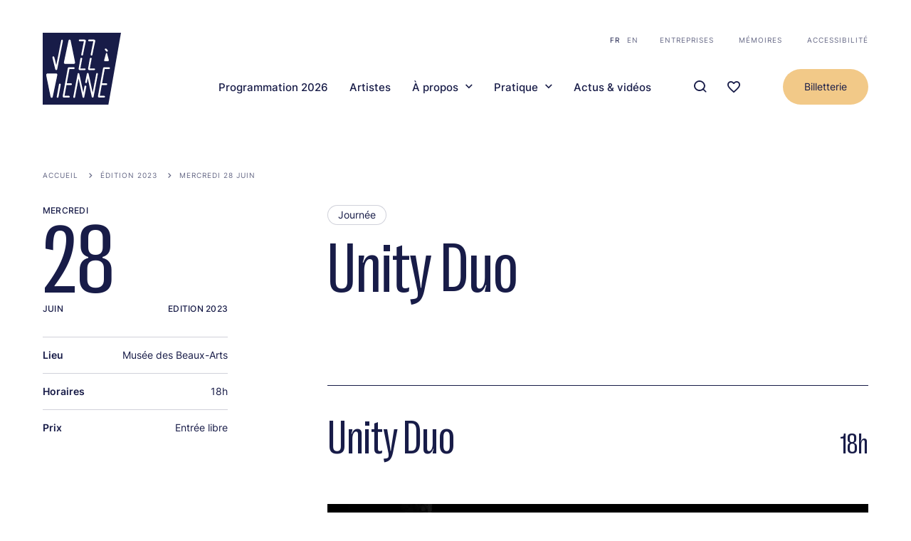

--- FILE ---
content_type: text/html; charset=UTF-8
request_url: https://jazzavienne.com/fr/programmation-2023/unity-duo
body_size: 24287
content:


<!-- THEME DEBUG -->
<!-- THEME HOOK: 'html' -->
<!-- 💡 BEGIN CUSTOM TEMPLATE OUTPUT from 'themes/custom/jav/templates/layout/html.html.twig' -->
<!DOCTYPE html>
<html lang="fr" dir="ltr" prefix="og: https://ogp.me/ns#">
	<head>
		<meta charset="utf-8" />
<script async src="https://www.googletagmanager.com/gtag/js?id=UA-115763800-1" type="text/plain" id="cookies_ga_google_analytics_tracking_file" data-cookieconsent="analytics"></script>
<script>window.dataLayer = window.dataLayer || [];function gtag(){dataLayer.push(arguments)};gtag("js", new Date());gtag("set", "developer_id.dMDhkMT", true);gtag("config", "UA-115763800-1", {"groups":"default","anonymize_ip":true,"page_placeholder":"PLACEHOLDER_page_path"});</script>
<style>/* @see https://github.com/aFarkas/lazysizes#broken-image-symbol */.js img.lazyload:not([src]) { visibility: hidden; }/* @see https://github.com/aFarkas/lazysizes#automatically-setting-the-sizes-attribute */.js img.lazyloaded[data-sizes=auto] { display: block; width: 100%; }/* Transition effect. */.js .lazyload, .js .lazyloading { opacity: 0; }.js .lazyloaded { opacity: 1; -webkit-transition: opacity 2000ms; transition: opacity 2000ms; }</style>
<meta name="keywords" content="Jazz à vienne, festival, Musée des Beaux-Arts, , Journée" />
<meta name="geo.placename" content="Vienne" />
<meta name="geo.position" content="45.524911195414724, 4.878551240753988" />
<meta name="geo.region" content="FR" />
<link rel="canonical" href="https://jazzavienne.com/fr/programmation-2023/unity-duo" />
<link rel="image_src" href="https://jazzavienne.com/sites/default/files/styles/twitter_summary_card_with_large_image/public/uploads/images/2023-04/28-06%20Unity%20Duo%20%C2%A9DR-min.jpg?h=6f043d5d&amp;itok=vV5J4r64" />
<link rel="icon" href="themes/custom/jav/favicon.png" />
<link rel="icon" sizes="16x16" href="/themes/custom/jav/static/images/manifest/fav-16x16.png" />
<link rel="icon" sizes="32x32" href="/themes/custom/jav/static/images/manifest/fav-32x32.png" />
<link rel="icon" sizes="96x96" href="/themes/custom/jav/static/images/manifest/fav-96x96.png" />
<link rel="icon" sizes="192x192" href="/themes/custom/jav/static/images/manifest/fav-192x192.png" />
<link rel="apple-touch-icon" href="/themes/custom/jav/static/images/manifest/fav-60x60.png" />
<link rel="apple-touch-icon" sizes="72x72" href="/themes/custom/jav/static/images/manifest/fav-72x72.png" />
<link rel="apple-touch-icon" sizes="76x76" href="/themes/custom/jav/static/images/manifest/fav-76x76.png" />
<link rel="apple-touch-icon" sizes="114x114" href="/themes/custom/jav/static/images/manifest/fav-114x114.png" />
<link rel="apple-touch-icon" sizes="120x120" href="/themes/custom/jav/static/images/manifest/fav-120x120.png" />
<link rel="apple-touch-icon" sizes="144x144" href="/themes/custom/jav/static/images/manifest/fav-144x144.png" />
<link rel="apple-touch-icon" sizes="152x152" href="/themes/custom/jav/static/images/manifest/fav-152x152.png" />
<link rel="apple-touch-icon" sizes="180x180" href="/themes/custom/jav/static/images/manifest/fav-180x180.png" />
<meta property="og:site_name" content="Jazz à Vienne" />
<meta property="og:type" content="Événement" />
<meta property="og:image" content="https://jazzavienne.com/sites/default/files/styles/twitter_summary_card_with_large_image/public/uploads/images/2023-04/28-06%20Unity%20Duo%20%C2%A9DR-min.jpg?h=6f043d5d&amp;itok=vV5J4r64" />
<meta property="og:image:url" content="https://jazzavienne.com/sites/default/files/styles/twitter_summary_card_with_large_image/public/uploads/images/2023-04/28-06%20Unity%20Duo%20%C2%A9DR-min.jpg?h=6f043d5d&amp;itok=vV5J4r64" />
<meta property="og:image:secure_url" content="https://jazzavienne.com/themes/custom/jav/static/images/theatre-antique-rs.jpg" />
<meta property="og:image:type" content="image/jpeg" />
<meta property="og:image:width" content="600" />
<meta property="og:image:height" content="330" />
<meta property="og:image:alt" content="Unity Duo ©DR" />
<meta property="place:location:latitude" content="45.52437495590086" />
<meta property="place:location:longitude" content="4.8784793517743426" />
<meta property="og:street_address" content="11 Rue du Cirque" />
<meta property="og:locality" content="Vienne" />
<meta property="og:region" content="Auvergne-Rhône-Alpes" />
<meta property="og:postal_code" content="38200" />
<meta property="og:country_name" content="France" />
<meta property="og:email" content="contact@jazzavienne.com" />
<meta property="og:phone_number" content="(+33) 04 74 78 87 87" />
<meta property="og:locale" content="fr_FR" />
<meta property="og:locale:alternate" content="fr_FR" />
<meta property="article:tag" content="Jazz à vienne" />
<meta property="article:tag" content="festival" />
<meta property="article:tag" content="Musée des Beaux-Arts" />
<meta property="article:tag" content="" />
<meta property="article:tag" content="Journée" />
<meta property="article:published_time" content="2023-04-05T12:46:02+00:00" />
<meta property="article:modified_time" content="2023-04-26T14:07:42+00:00" />
<meta name="twitter:card" content="summary_large_image" />
<meta name="twitter:site" content="https://twitter.com/jazzavienne" />
<meta name="twitter:title" content="Unity Duo" />
<meta name="twitter:creator" content="@jazzavienne" />
<meta name="twitter:image" content="https://jazzavienne.com/sites/default/files/styles/twitter_summary_card_with_large_image/public/uploads/images/2023-04/28-06%20Unity%20Duo%20%C2%A9DR-min.jpg?h=6f043d5d&amp;itok=vV5J4r64" />
<meta name="twitter:image:alt" content="Unity Duo ©DR" />
<meta name="thumbnail" content="https://jazzavienne.com/sites/default/files/styles/twitter_summary_card_with_large_image/public/uploads/images/2023-04/28-06%20Unity%20Duo%20%C2%A9DR-min.jpg?h=6f043d5d&amp;itok=vV5J4r64" />
<meta name="Generator" content="Drupal 11 (https://www.drupal.org)" />
<meta name="MobileOptimized" content="width" />
<meta name="HandheldFriendly" content="true" />
<meta name="viewport" content="width=device-width, initial-scale=1.0" />
<link rel="alternate" hreflang="fr" href="https://jazzavienne.com/fr/programmation-2023/unity-duo" />

			<title>Unity Duo | Jazz à Vienne</title>
			<link rel="stylesheet" media="all" href="/core/modules/system/css/components/align.module.css?t9iknf" />
<link rel="stylesheet" media="all" href="/core/modules/system/css/components/container-inline.module.css?t9iknf" />
<link rel="stylesheet" media="all" href="/core/modules/system/css/components/clearfix.module.css?t9iknf" />
<link rel="stylesheet" media="all" href="/core/modules/system/css/components/hidden.module.css?t9iknf" />
<link rel="stylesheet" media="all" href="/core/modules/system/css/components/item-list.module.css?t9iknf" />
<link rel="stylesheet" media="all" href="/core/modules/system/css/components/js.module.css?t9iknf" />
<link rel="stylesheet" media="all" href="/core/modules/system/css/components/position-container.module.css?t9iknf" />
<link rel="stylesheet" media="all" href="/core/modules/system/css/components/reset-appearance.module.css?t9iknf" />
<link rel="stylesheet" media="all" href="/libraries/cookiesjsr/dist/cookiesjsr.min.css?t9iknf" />
<link rel="stylesheet" media="all" href="/modules/custom/jav_core/assets/toolbar.css?t9iknf" />
<link rel="stylesheet" media="all" href="/modules/custom/mediaviewer/dist/mediaviewer.css?t9iknf" />
<link rel="stylesheet" media="all" href="/modules/contrib/paragraphs/css/paragraphs.unpublished.css?t9iknf" />
<link rel="stylesheet" media="all" href="/themes/custom/jav/dist/main.css?t9iknf" />
<link rel="stylesheet" media="all" href="/themes/custom/jav/dist/line-up/css/line-up.css?t9iknf" />
<link rel="stylesheet" media="all" href="/themes/custom/jav/dist/evenement/css/node-evenement-full.css?t9iknf" />

				<script type="application/json" data-drupal-selector="drupal-settings-json">{"path":{"baseUrl":"\/","pathPrefix":"fr\/","currentPath":"node\/2597","currentPathIsAdmin":false,"isFront":false,"currentLanguage":"fr"},"pluralDelimiter":"\u0003","suppressDeprecationErrors":true,"google_analytics":{"account":"UA-115763800-1","trackOutbound":true,"trackMailto":true,"trackTel":true,"trackDownload":true,"trackDownloadExtensions":"7z|aac|arc|arj|asf|asx|avi|bin|csv|doc(x|m)?|dot(x|m)?|exe|flv|gif|gz|gzip|hqx|jar|jpe?g|js|mp(2|3|4|e?g)|mov(ie)?|msi|msp|pdf|phps|png|ppt(x|m)?|pot(x|m)?|pps(x|m)?|ppam|sld(x|m)?|thmx|qtm?|ra(m|r)?|sea|sit|tar|tgz|torrent|txt|wav|wma|wmv|wpd|xls(x|m|b)?|xlt(x|m)|xlam|xml|z|zip"},"lazy":{"lazysizes":{"lazyClass":"lazyload","loadedClass":"lazyloaded","loadingClass":"lazyloading","preloadClass":"lazypreload","errorClass":"lazyerror","autosizesClass":"lazyautosizes","srcAttr":"data-src","srcsetAttr":"data-srcset","sizesAttr":"data-sizes","minSize":40,"customMedia":[],"init":true,"expFactor":1.5,"hFac":0.8,"loadMode":2,"loadHidden":true,"ricTimeout":0,"throttleDelay":125,"plugins":[]},"placeholderSrc":"data:image\/gif;base64,R0lGODlhAQABAAAAACH5BAEKAAEALAAAAAABAAEAAAICTAEAOw==","preferNative":true,"minified":true,"libraryPath":"\/libraries\/lazysizes"},"accessPrivateImage":false,"cookies":{"cookiesjsr":{"config":{"cookie":{"name":"cookiesjsr","expires":31536000000,"domain":"","sameSite":"Lax","secure":false},"library":{"libBasePath":"https:\/\/cdn.jsdelivr.net\/gh\/jfeltkamp\/cookiesjsr@1\/dist","libPath":"https:\/\/cdn.jsdelivr.net\/gh\/jfeltkamp\/cookiesjsr@1\/dist\/cookiesjsr.min.js","scrollLimit":250},"callback":{"method":"post","url":"\/fr\/cookies\/consent\/callback.json","headers":[]},"interface":{"openSettingsHash":"#editCookieSettings","showDenyAll":true,"denyAllOnLayerClose":false,"settingsAsLink":false,"availableLangs":["fr","en"],"defaultLang":"fr","groupConsent":true,"cookieDocs":false}},"services":{"default":{"id":"default","services":[{"key":"base","type":"default","name":"Required cookies","info":{"value":"\u003Ctable\u003E\r\n\t\u003Cthead\u003E\r\n\t\t\u003Ctr\u003E\r\n\t\t\t\u003Cth width=\u002215%\u0022\u003ECookie name\u003C\/th\u003E\r\n\t\t\t\u003Cth width=\u002215%\u0022\u003EDefault expiration time\u003C\/th\u003E\r\n\t\t\t\u003Cth\u003EDescription\u003C\/th\u003E\r\n\t\t\u003C\/tr\u003E\r\n\t\u003C\/thead\u003E\r\n\t\u003Ctbody\u003E\r\n\t\t\u003Ctr\u003E\r\n\t\t\t\u003Ctd\u003E\u003Ccode dir=\u0022ltr\u0022 translate=\u0022no\u0022\u003ESSESS\u0026lt;ID\u0026gt;\u003C\/code\u003E\u003C\/td\u003E\r\n\t\t\t\u003Ctd\u003E1 month\u003C\/td\u003E\r\n\t\t\t\u003Ctd\u003EIf you are logged in to this website, a session cookie is required to identify and connect your browser to your user account in the server backend of this website.\u003C\/td\u003E\r\n\t\t\u003C\/tr\u003E\r\n\t\t\u003Ctr\u003E\r\n\t\t\t\u003Ctd\u003E\u003Ccode dir=\u0022ltr\u0022 translate=\u0022no\u0022\u003Ecookiesjsr\u003C\/code\u003E\u003C\/td\u003E\r\n\t\t\t\u003Ctd\u003E1 year\u003C\/td\u003E\r\n\t\t\t\u003Ctd\u003EWhen you visited this website for the first time, you were asked for your permission to use several services (including those from third parties) that require data to be saved in your browser (cookies, local storage). Your decisions about each service (allow, deny) are stored in this cookie and are reused each time you visit this website.\u003C\/td\u003E\r\n\t\t\u003C\/tr\u003E\r\n\t\u003C\/tbody\u003E\r\n\u003C\/table\u003E\r\n","format":"full_html"},"uri":null,"needConsent":null}],"weight":1},"tracking":{"id":"tracking","services":[{"key":"analytics","type":"tracking","name":"Google Analytics","info":{"value":"","format":"full_html"},"uri":null,"needConsent":null}],"weight":10},"video":{"id":"video","services":[{"key":"video","type":"video","name":"Video provided by YouTube, Vimeo","info":{"value":"","format":"full_html"},"uri":null,"needConsent":null}],"weight":40}},"translation":{"_core":{"default_config_hash":"r0JMDv27tTPrhzD4ypdLS0Jijl0-ccTUdlBkqvbAa8A"},"langcode":"fr","bannerText":"Ce site utilise des cookies afin de faire fonctionner le site et effectuer des mesures d\u0027audience. Vous pouvez \u00e0 tout moment revenir sur vos choix en cliquant sur l\u0027onglet \u0022COOKIES\u0022 visible en bas du site.","privacyPolicy":"Mentions l\u00e9gales","privacyUri":"","imprint":"Imprint","imprintUri":"","cookieDocs":"Cookie documentation","cookieDocsUri":"\/cookies\/documentation","officialWebsite":"Official website","denyAll":"Tout refuser","alwaysActive":"Toujours actifs","settings":"Param\u00e8tres des cookies","acceptAll":"Tout accepter","requiredCookies":"Required cookies","cookieSettings":"Param\u00e8tres des cookies","close":"Fermer","readMore":"En savoir plus","allowed":"Autoris\u00e9","denied":"Refus\u00e9","settingsAllServices":"Options pour tous les services","saveSettings":"Valider","default_langcode":"en","allowAll":"Tout accepter","credit":"","default":{"title":"Cookies de fonctionnement","details":"Ces cookies sont indispensables \u00e0 votre navigation et vous permettent d\u0027utiliser les fonctionnalit\u00e9s principales du site comme l\u2019ajout de concerts en favoris. Ces cookies ne peuvent pas \u00eatre d\u00e9sactiv\u00e9s sinon la navigation ne serait plus possible."},"tracking":{"title":"Mesure d\u2019audience","details":"Ces cookies sont utilis\u00e9s pour collecter des informations afin d\u0027analyser le trafic sur notre site Web (Google Analytics)."},"video":{"title":"Vid\u00e9o YouTube","details":"Des vid\u00e9os YouTube illustrent les propos de certaines pages du site. Lorsque vous lancez la lecture des vid\u00e9os pr\u00e9sentes sur notre site, YouTube utilise des Cookies n\u00e9cessaires au visionnage."}}},"cookiesTexts":{"_core":{"default_config_hash":"r0JMDv27tTPrhzD4ypdLS0Jijl0-ccTUdlBkqvbAa8A"},"langcode":"fr","bannerText":"Ce site utilise des cookies afin de faire fonctionner le site et effectuer des mesures d\u0027audience. Vous pouvez \u00e0 tout moment revenir sur vos choix en cliquant sur l\u0027onglet \u0022COOKIES\u0022 visible en bas du site.","privacyPolicy":"Mentions l\u00e9gales","privacyUri":"","imprint":"Imprint","imprintUri":"","cookieDocs":"Cookie documentation","cookieDocsUri":"\/cookies\/documentation","officialWebsite":"Official website","denyAll":"Tout refuser","alwaysActive":"Toujours actifs","settings":"Param\u00e8tres des cookies","acceptAll":"Tout accepter","requiredCookies":"Required cookies","cookieSettings":"Param\u00e8tres des cookies","close":"Fermer","readMore":"En savoir plus","allowed":"Autoris\u00e9","denied":"Refus\u00e9","settingsAllServices":"Options pour tous les services","saveSettings":"Valider","default_langcode":"en","allowAll":"Tout accepter","credit":""},"services":{"analytics":{"uuid":"3ccc3c71-cd78-42de-8304-30f355fdd391","langcode":"fr","status":true,"dependencies":{"enforced":{"module":["cookies_ga"]}},"_core":{"default_config_hash":"ODJmHFJ1aDhBvONCGMJQXPHksF8wZRRthDwHuet7lZ0"},"id":"analytics","label":"Google Analytics","group":"tracking","info":{"value":"","format":"full_html"},"consentRequired":null,"purpose":null,"processor":null,"processorContact":null,"processorUrl":null,"processorPrivacyPolicyUrl":null,"processorCookiePolicyUrl":null,"placeholderMainText":null,"placeholderAcceptText":null},"base":{"uuid":"cb62208a-a8e9-4105-8dce-e0c9c222e126","langcode":"fr","status":true,"dependencies":[],"_core":{"default_config_hash":"XM4JB6AQPEeejASzikI0SZ5bJNvp4j6qJ9Ri1kK7vyw"},"id":"base","label":"Required cookies","group":"default","info":{"value":"\u003Ctable\u003E\r\n\t\u003Cthead\u003E\r\n\t\t\u003Ctr\u003E\r\n\t\t\t\u003Cth width=\u002215%\u0022\u003ECookie name\u003C\/th\u003E\r\n\t\t\t\u003Cth width=\u002215%\u0022\u003EDefault expiration time\u003C\/th\u003E\r\n\t\t\t\u003Cth\u003EDescription\u003C\/th\u003E\r\n\t\t\u003C\/tr\u003E\r\n\t\u003C\/thead\u003E\r\n\t\u003Ctbody\u003E\r\n\t\t\u003Ctr\u003E\r\n\t\t\t\u003Ctd\u003E\u003Ccode dir=\u0022ltr\u0022 translate=\u0022no\u0022\u003ESSESS\u0026lt;ID\u0026gt;\u003C\/code\u003E\u003C\/td\u003E\r\n\t\t\t\u003Ctd\u003E1 month\u003C\/td\u003E\r\n\t\t\t\u003Ctd\u003EIf you are logged in to this website, a session cookie is required to identify and connect your browser to your user account in the server backend of this website.\u003C\/td\u003E\r\n\t\t\u003C\/tr\u003E\r\n\t\t\u003Ctr\u003E\r\n\t\t\t\u003Ctd\u003E\u003Ccode dir=\u0022ltr\u0022 translate=\u0022no\u0022\u003Ecookiesjsr\u003C\/code\u003E\u003C\/td\u003E\r\n\t\t\t\u003Ctd\u003E1 year\u003C\/td\u003E\r\n\t\t\t\u003Ctd\u003EWhen you visited this website for the first time, you were asked for your permission to use several services (including those from third parties) that require data to be saved in your browser (cookies, local storage). Your decisions about each service (allow, deny) are stored in this cookie and are reused each time you visit this website.\u003C\/td\u003E\r\n\t\t\u003C\/tr\u003E\r\n\t\u003C\/tbody\u003E\r\n\u003C\/table\u003E\r\n","format":"full_html"},"consentRequired":null,"purpose":null,"processor":null,"processorContact":null,"processorUrl":null,"processorPrivacyPolicyUrl":null,"processorCookiePolicyUrl":null,"placeholderMainText":null,"placeholderAcceptText":null},"video":{"uuid":"d10598e5-6e33-4d41-a1ae-510e67bfe8d7","langcode":"fr","status":true,"dependencies":{"enforced":{"module":["cookies_video"]}},"_core":{"default_config_hash":"GPtNd6ZPi4fG97dOAJdm_C7Siy9qarY7N93GidYZkRQ"},"id":"video","label":"Video provided by YouTube, Vimeo","group":"video","info":{"value":"","format":"full_html"},"consentRequired":null,"purpose":null,"processor":null,"processorContact":null,"processorUrl":null,"processorPrivacyPolicyUrl":null,"processorCookiePolicyUrl":null,"placeholderMainText":null,"placeholderAcceptText":null}},"groups":{"default":{"uuid":"4c293b99-ec2a-43fd-9892-1956d01fe94a","langcode":"fr","status":true,"dependencies":[],"_core":{"default_config_hash":"MWjA0PCPcQbODMR7UjJxq4hK8JzyYy4zZeQmmQVjC3M"},"id":"default","label":"Default","weight":1,"title":"Cookies de fonctionnement","details":"Ces cookies sont indispensables \u00e0 votre navigation et vous permettent d\u0027utiliser les fonctionnalit\u00e9s principales du site comme l\u2019ajout de concerts en favoris. Ces cookies ne peuvent pas \u00eatre d\u00e9sactiv\u00e9s sinon la navigation ne serait plus possible."},"performance":{"uuid":"c42cb128-8535-4648-bf73-a8738f38f5e2","langcode":"fr","status":true,"dependencies":[],"_core":{"default_config_hash":"Jv3uIJviBj7D282Qu1ZpEQwuOEb3lCcDvx-XVHeOJpw"},"id":"performance","label":"Performance","weight":30,"title":"Performance Cookies","details":"Performance cookies collect aggregated information about how our website is used. The purpose of this is to improve its attractiveness, content and functionality. These cookies help us to determine whether, how often and for how long particular sub-pages of our website are accessed and which content users are particularly interested in. Search terms, country, region and (where applicable) the city from which the website is accessed are also recorded, as is the proportion of mobile devices that are used to access the website. We use this information to compile statistical reports that help us tailor the content of our website to your needs and optimize our offer."},"social":{"uuid":"94251713-77b4-4eab-8780-f2d02d97c1b9","langcode":"fr","status":true,"dependencies":[],"_core":{"default_config_hash":"vog2tbqqQHjVkue0anA0RwlzvOTPNTvP7_JjJxRMVAQ"},"id":"social","label":"Social Plugins","weight":20,"title":"Social Plugins","details":"Comments managers facilitate the filing of comments and fight against spam."},"tracking":{"uuid":"4d3ebe54-3acf-47f6-8f6c-8b0c759aac68","langcode":"fr","status":true,"dependencies":[],"_core":{"default_config_hash":"_gYDe3qoEc6L5uYR6zhu5V-3ARLlyis9gl1diq7Tnf4"},"id":"tracking","label":"Suivi","weight":10,"title":"Mesure d\u2019audience","details":"Ces cookies sont utilis\u00e9s pour collecter des informations afin d\u0027analyser le trafic sur notre site Web (Google Analytics)."},"video":{"uuid":"648134a9-495e-4571-91d0-620aa22668c2","langcode":"fr","status":true,"dependencies":[],"_core":{"default_config_hash":"w1WnCmP2Xfgx24xbx5u9T27XLF_ZFw5R0MlO-eDDPpQ"},"id":"video","label":"Vid\u00e9os","weight":40,"title":"Vid\u00e9o YouTube","details":"Des vid\u00e9os YouTube illustrent les propos de certaines pages du site. Lorsque vous lancez la lecture des vid\u00e9os pr\u00e9sentes sur notre site, YouTube utilise des Cookies n\u00e9cessaires au visionnage."}}},"ajaxTrustedUrl":{"\/fr\/recherche":true},"user":{"uid":0,"permissionsHash":"2d07a98441684bfa9ca39c5cae26f6ea5c650d15ba20b65f57381394159aa781"}}</script>
<script src="/sites/default/files/languages/fr_j_GoM0xA_gGnPmGYTVqoYpSoovybaqeNIZhl90nV5-Q.js?t9iknf"></script>
<script src="/core/misc/drupalSettingsLoader.js?v=11.2.10"></script>
<script src="/core/misc/drupal.js?v=11.2.10"></script>
<script src="/core/misc/drupal.init.js?v=11.2.10"></script>
<script src="/core/misc/debounce.js?v=11.2.10"></script>
<script src="/core/misc/announce.js?v=11.2.10"></script>
<script src="/core/misc/message.js?v=11.2.10"></script>
<script src="/modules/contrib/cookies/js/cookiesjsr.conf.js?v=11.2.10" defer></script>
</head>
				<body class="node-2597 node-type-evenement Evenement">
					

				

						<a href="#main-content" class="visually-hidden focusable"> Aller au contenu principal
					</a>
					
					<div class="global overflow-hidden relative">
						
						

<!-- THEME DEBUG -->
<!-- THEME HOOK: 'off_canvas_page_wrapper' -->
<!-- BEGIN OUTPUT from 'core/modules/system/templates/off-canvas-page-wrapper.html.twig' -->
  <div class="dialog-off-canvas-main-canvas" data-off-canvas-main-canvas>
    

<!-- THEME DEBUG -->
<!-- THEME HOOK: 'page' -->
<!-- FILE NAME SUGGESTIONS:
   ▪️ page--node--2597.html.twig
   ▪️ page--node--%.html.twig
   ▪️ page--node.html.twig
   ✅ page.html.twig
-->
<!-- 💡 BEGIN CUSTOM TEMPLATE OUTPUT from 'themes/custom/jav/templates/layout/page.html.twig' -->


<div class="layout-container">
	

<!-- THEME DEBUG -->
<!-- THEME HOOK: 'region' -->
<!-- FILE NAME SUGGESTIONS:
   ✅ region--header.html.twig
   ▪️ region.html.twig
-->
<!-- 💡 BEGIN CUSTOM TEMPLATE OUTPUT from 'themes/custom/jav/templates/layout/region--header.html.twig' -->
<header role="banner" class="SiteHeader flex flex-wrap items-center justify-between absolute left-0 top-0 pt-20 lg:pt-40 container z-20" data-cpt="siteHeader">
	<div class="SiteHeader__content w-full flex flex-wrap justify-between items-end">
		
		<a class="SiteHeader__logo" href="https://jazzavienne.com/fr">
			<svg width="109" height="100" role="img" viewBox="0 0 109 100" fill="none" xmlns="http://www.w3.org/2000/svg">
<title>Jazz à Vienne</title>
<path d="M91.4559 100H0V0H109L91.4559 100Z" class="path-dark"/>
<path d="M88.5207 25.9063C88.921 26.3019 89.3212 26.3678 89.5881 26.3678C90.055 26.3678 90.4553 26.1041 90.6554 25.6427C90.8555 25.1812 90.7221 24.6539 90.3886 24.2584L88.7209 22.4126C88.3206 22.0171 87.9204 21.9512 87.6535 21.9512C87.1866 21.9512 86.7863 22.2149 86.5862 22.6763C86.3861 23.1377 86.5195 23.6651 86.853 24.0606L88.5207 25.9063Z" class="path-white"/>
<path d="M86.5183 39.4859H91.0544C91.5214 39.4859 91.7882 39.354 91.9216 39.0904C92.1885 38.7608 92.1217 38.3652 91.9883 37.6401C91.7882 36.4536 89.6536 29.0706 89.5869 28.741C89.4535 28.3455 89.1866 28.0818 88.8531 28.0818C88.5196 28.0818 88.186 28.3455 88.1193 28.741L85.6511 37.7061C85.5177 38.2993 85.451 38.6948 85.5844 38.9585C85.6512 39.2222 85.918 39.4859 86.5183 39.4859Z" class="path-white"/>
<path d="M52.0306 52.0107H58.3011C59.3017 52.0107 59.7686 51.4174 59.7686 50.8241C59.7686 50.2308 59.235 49.6376 58.3011 49.6376H52.4308L54.899 36.4537C55.0324 35.8604 54.8323 35.4649 54.6322 35.2671C54.432 35.0034 54.0985 34.8716 53.6983 34.8716C53.1646 34.8716 52.6309 35.2012 52.4975 35.9263L51.4302 41.8591L50.096 49.6376C49.9626 50.4286 50.096 51.0219 50.4296 51.4174C50.7631 51.8129 51.2968 52.0107 52.0306 52.0107Z" class="path-white"/>
<path d="M51.6313 11.8655H57.3682L53.6993 30.1912C53.6325 30.6526 53.6993 31.1141 53.9661 31.3777C54.1662 31.6414 54.4997 31.7732 54.9 31.7732C55.3669 31.7732 55.9673 31.4437 56.1007 30.7185L57.2348 24.7858L60.0365 11.8655C60.1699 11.0745 60.0365 10.4812 59.7029 10.0857C59.3694 9.69019 58.8357 9.49243 58.0352 9.49243L51.7647 9.42651C50.7641 9.42651 50.2305 10.0198 50.2305 10.679C50.2305 11.0086 50.3639 11.2723 50.6307 11.47C50.8308 11.7337 51.1644 11.8655 51.6313 11.8655Z" class="path-white"/>
<path d="M65.1731 52.0107H71.4436C72.4442 52.0107 72.9112 51.4174 72.9112 50.8241C72.9112 50.2308 72.3775 49.6376 71.4436 49.6376H65.5734L68.0416 36.4537C68.175 35.8604 67.9748 35.4649 67.7747 35.2671C67.5746 35.0034 67.2411 34.8716 66.8408 34.8716C66.3072 34.8716 65.7735 35.2012 65.6401 35.9263L64.5728 41.8591L63.2386 49.6376C63.1052 50.4286 63.2386 51.0219 63.5722 51.4174C63.839 51.8129 64.3726 52.0107 65.1731 52.0107Z" class="path-white"/>
<path d="M64.7059 11.8655H70.4428L66.7739 30.1912C66.7072 30.6526 66.7739 31.1141 67.0407 31.3777C67.2408 31.6414 67.5744 31.7732 67.9746 31.7732C68.4416 31.7732 69.0419 31.4437 69.1753 30.7185L70.3094 24.7858L73.1111 11.8655C73.2445 11.0745 73.1111 10.4812 72.7775 10.0857C72.444 9.69019 71.9104 9.49243 71.1099 9.49243L64.8394 9.42651C63.8387 9.42651 63.3051 10.0198 63.3051 10.6131C63.2384 11.2723 63.7053 11.8655 64.7059 11.8655Z" class="path-white"/>
<path d="M31.7525 43.3751H42.826C43.7599 43.3751 44.3603 43.1114 44.6938 42.5841C45.2274 41.9908 45.0273 41.002 44.6938 39.354C44.1601 36.4535 38.9569 11.0745 38.8902 10.8108C38.6901 10.0198 38.0897 9.49243 37.4227 9.49243C36.8223 9.49243 36.1552 9.88795 35.9551 10.8108L29.8847 39.4858C29.6179 40.8702 29.4178 41.7271 29.6846 42.3204C30.0181 43.0455 30.6852 43.3751 31.7525 43.3751Z" class="path-white"/>
<path d="M14.2076 37.3105C15.2082 41.3975 17.4096 50.4285 17.4096 50.4285C17.6097 51.3514 18.2101 51.9446 18.8771 51.9446C19.4108 51.9446 20.0779 51.5491 20.278 50.3626C21.1452 46.0778 22.7462 38.1015 24.2804 30.3889C26.1483 21.0943 27.9494 12.327 28.0828 11.4041C28.1495 10.8108 28.0828 10.2175 27.7492 9.88795C27.5491 9.69019 27.2823 9.55835 27.0155 9.55835C26.5485 9.55835 25.8814 9.95387 25.6813 10.9427C25.2811 12.8543 19.5442 41.9908 19.4775 42.3204C19.3441 42.5841 19.3441 42.8477 19.2774 43.1773C19.144 43.7706 19.0106 44.6935 18.8771 45.089C18.8771 45.0231 18.8104 44.8912 18.8104 44.7594L16.8759 36.5854L16.7425 36.2558C16.0087 33.5531 15.8086 32.828 14.9414 32.828C14.808 32.828 14.6746 32.828 14.5412 32.8939C14.2076 32.9598 13.9408 33.0916 13.7407 33.3553C13.4071 33.9486 13.6072 34.8715 14.0075 36.5854L14.2076 37.3105Z" class="path-white"/>
<path d="M92.1229 47.9895H86.0525C84.4515 47.9895 84.0513 48.7146 83.8511 50.2308L76.9803 88.0027C76.9136 88.7278 76.9803 89.2552 77.3138 89.5848C77.6474 89.9803 78.2477 90.178 78.9815 90.178H85.252C86.2526 90.178 86.7196 89.5188 86.7196 88.9256C86.7196 88.3323 86.1859 87.6731 85.252 87.6731H79.5152L82.1835 72.7753H88.3205C89.3211 72.7753 89.7881 72.1161 89.7881 71.5228C89.7881 70.9295 89.2544 70.2703 88.3205 70.2703H82.6504L86.3193 50.5604V50.4944H92.1229C93.1235 50.4944 93.5904 49.8352 93.5904 49.242C93.6571 48.6487 93.1235 47.9895 92.1229 47.9895Z" class="path-white"/>
<path d="M23.8811 70.7317C23.3475 70.7317 22.8138 71.0613 22.6804 71.7864L19.5452 88.8596C19.4117 89.4528 19.6119 89.8484 19.812 90.0461C20.0121 90.3098 20.3456 90.4416 20.7459 90.4416C21.2795 90.4416 21.8132 90.112 21.9466 89.3869L25.0819 72.3138C25.2153 71.7205 25.0152 71.325 24.815 71.1272C24.6149 70.9294 24.2814 70.7317 23.8811 70.7317Z" class="path-white"/>
<path d="M59.3688 73.5004C58.8351 73.5004 58.3015 73.83 58.1681 74.5551L57.1008 80.4879L56.5671 83.2565L50.9637 57.2183C50.9637 57.0865 50.897 56.9546 50.8302 56.8887C50.6968 56.4932 50.3633 56.2295 49.8963 56.1636C49.8296 56.1636 49.7629 56.1636 49.6962 56.1636C49.6962 56.1636 49.6295 56.1636 49.5628 56.1636C49.4961 56.1636 49.4961 56.1636 49.4961 56.1636H49.4294C49.3627 56.1636 49.3627 56.1636 49.296 56.2295C49.296 56.2295 49.2293 56.2295 49.2293 56.2954C49.1626 56.2954 49.1626 56.3613 49.0959 56.3613C48.9624 56.4273 48.829 56.5591 48.7623 56.7569C48.6956 56.8228 48.6956 56.8887 48.6956 56.9546C48.6289 57.0865 48.6289 57.1524 48.6289 57.2842L42.6252 89.0574C42.4918 89.6507 42.6919 90.0462 42.8921 90.244C43.0922 90.5076 43.4257 90.6395 43.826 90.6395C44.3596 90.6395 44.8933 90.3099 45.0267 89.5848L49.9631 63.5466L55.4998 89.387C55.6999 90.244 56.2336 90.5077 56.7005 90.5077C57.3009 90.5077 57.7678 90.0462 57.9012 89.4529L60.703 75.2143C60.8364 74.621 60.6362 74.2255 60.4361 74.0278C60.0359 73.6323 59.7023 73.5004 59.3688 73.5004Z" class="path-white"/>
<path d="M75.7117 56.0317C75.1781 56.0317 74.6444 56.3613 74.511 57.0865L69.5747 83.2565L63.9045 57.0205C63.8378 56.4273 63.3042 55.9658 62.6371 55.9658C62.2368 55.9658 61.7032 56.2295 61.503 56.9546C61.3029 57.8116 59.235 68.2928 59.235 68.4246C59.1683 68.8861 59.235 69.3475 59.5018 69.6112C59.7019 69.8749 60.0355 70.0067 60.4357 70.0067C60.9027 70.0067 61.5031 69.6771 61.6365 68.952L62.7038 63.0192L68.3072 89.0575C68.5073 89.9144 69.041 90.1781 69.5079 90.1781H69.5747H69.6414C70.175 90.1781 70.7087 89.8485 70.8421 89.1234L76.7791 57.5479C76.9125 56.9546 76.7123 56.5591 76.5122 56.3613C76.4455 56.2295 76.112 56.0317 75.7117 56.0317Z" class="path-white"/>
<path d="M39.2229 70.2703H33.5528L37.2217 50.5604V50.4944H43.0252C44.0258 50.4944 44.4928 49.8352 44.4928 49.242C44.4928 48.5828 43.9591 47.9895 43.0252 47.9895H36.9548C35.3539 47.9895 34.9536 48.7146 34.7535 50.2308L27.8826 88.0027C27.8159 88.6619 27.8826 89.2552 28.2162 89.5848C28.5497 89.9803 29.1501 90.178 29.8838 90.178H36.1544C37.155 90.178 37.6219 89.5188 37.6219 88.9256C37.6219 88.3323 37.0883 87.6731 36.1544 87.6731H30.4175L33.0858 72.7753H39.2229C40.2235 72.7753 40.6905 72.1161 40.6905 71.5228C40.6905 70.9295 40.2235 70.2703 39.2229 70.2703Z" class="path-white"/>
<path d="M20.2116 57.6797C19.9448 56.9546 19.2777 56.625 18.2104 56.625H7.07028C6.13637 56.625 5.536 56.8887 5.20247 57.416C4.66881 58.0093 4.86893 58.9981 5.20247 60.6461C5.73613 63.5466 10.9393 88.9256 11.006 89.1893C11.2061 89.9803 11.8065 90.5077 12.4736 90.5077C13.0739 90.5077 13.741 90.1121 13.9411 89.1893L20.0115 60.4483C20.2784 59.1299 20.4785 58.273 20.2116 57.6797Z" class="path-white"/>
</svg>
		</a>
		<div>
			<nav class="SiteHeader__primary w-full relative z-10 order-0 hidden lg:block" role="navigation">
				

<!-- THEME DEBUG -->
<!-- THEME HOOK: 'menu__secondaire' -->
<!-- FILE NAME SUGGESTIONS:
   ✅ menu--secondaire.html.twig
   ✅ menu--secondaire.html.twig
   ▪️ menu.html.twig
-->
<!-- 💡 BEGIN CUSTOM TEMPLATE OUTPUT from 'themes/custom/jav/templates/navigations/menu--secondaire.html.twig' -->



              <div class="Menu Menu--secondaire">
      

<!-- THEME DEBUG -->
<!-- THEME HOOK: 'links__language_block' -->
<!-- FILE NAME SUGGESTIONS:
   ▪️ links--language-block.html.twig
   ▪️ links--language-block.html.twig
   ✅ links.html.twig
-->
<!-- BEGIN OUTPUT from 'core/modules/system/templates/links.html.twig' -->
<ul class="language-switcher-language-url"><li hreflang="fr" data-drupal-link-system-path="node/2597" class="is-active" aria-current="page"><a href="/fr/programmation-2023/unity-duo" class="language-link is-active" hreflang="fr" data-drupal-link-system-path="node/2597" aria-current="page">fr</a></li><li hreflang="en" data-drupal-link-system-path="node/2597"><a href="/en/node/2597" class="language-link" hreflang="en" data-drupal-link-system-path="node/2597">en</a></li></ul>
<!-- END OUTPUT from 'core/modules/system/templates/links.html.twig' -->


      <ul class="ml-30">
                          <li class="menu-item">
        <a href="/fr/entreprises" data-drupal-link-system-path="node/272">Entreprises</a>
              </li>
                <li class="menu-item">
        <a href="/fr/memoires" data-drupal-link-system-path="memoires">Mémoires</a>
              </li>
                <li class="menu-item">
        <a href="/fr/handi-accueil" data-drupal-link-system-path="node/273">Accessibilité</a>
              </li>
        </ul>
    </div>
  

<!-- END CUSTOM TEMPLATE OUTPUT from 'themes/custom/jav/templates/navigations/menu--secondaire.html.twig' -->


			</nav>
			<nav class="SiteHeader__secondary flex flex-wrap items-center mt-0 lg:mt-30 ml-auto order-2 text-white lg:text-inherit" role="navigation">
				

<!-- THEME DEBUG -->
<!-- THEME HOOK: 'menu__main' -->
<!-- FILE NAME SUGGESTIONS:
   ✅ menu--main.html.twig
   ✅ menu--main.html.twig
   ▪️ menu.html.twig
-->
<!-- 💡 BEGIN CUSTOM TEMPLATE OUTPUT from 'themes/custom/jav/templates/navigations/menu--main.html.twig' -->



	  
	
		   
			<div class="Menu top-0 bottom-0 flex flex-col lg:pb-0 lg:overflow-y-auto overflow-x-hidden ml-auto w-full bg-dark block fixed left-0 lg:h-auto lg:w-auto lg:static lg:bg-inherit Menu--main">
				<div class="Menu__content overflow-hidden pb-60 lg:pb-0">
					<ul class="block lg:flex lg:flex-row">
																																								<li class="menu-item"
											 >

											
											                      
																									<a href="/fr/edition-2026">Programmation 2026</a>
																																												</li>
                    
																													<li class="menu-item"
											 >

											
											                      
																									<a href="/fr/artistes">Artistes</a>
																																												</li>
                    
																													<li class="items-center justify-between lg:items-start justify-start icon-chevron-after menu-item menu-item--expanded"
											 >

											
											                      
																									<button type="button" aria-expanded="false" aria-controls="sousmenu_" type="button" id="menu_">À propos</button>
																																															  
	
		        
						<div class="mega w-full" hidden id="sousmenu_" >
							<div class="container pt-0 lg:pt-80 relative pb-60 text-white">
								<button class="mega__back s-button1 button--icon opacity-70 inline-flex lg:hidden">
									<i class="icon-chevron-left"></i>
									Retour</button>
								<ul class="submenu submenu-1 pb-60 lg:pb-0 block mt-30 lg:mt-0 lg:grid grid-cols-4 gap-x-20 xl:gap-x-40">
																																														<li class="submenu-item submenu-item--expanded"
											 >

											
																							<span>Le festival</span>
																																			  
	
											<ul class="submenu">
																																																<li class="submenu-item"
											 >

											
																							<a href="/fr/le-festival-jazz-vienne" data-drupal-link-system-path="node/10">Le festival Jazz à Vienne</a>
																																</li>
                    
																													<li class="submenu-item"
											 >

											
																							<a href="/fr/lequipe" data-drupal-link-system-path="node/14">L’équipe</a>
																																</li>
                    
																													<li class="submenu-item"
											 >

											
																							<a href="https://www.jazzavienne.com/fr/jazz-vienne-engage">Jazz à Vienne engagé</a>
																																</li>
                    
																	</ul>
																			
																					</li>
                    
																													<li class="submenu-item submenu-item--expanded"
											 >

											
																							<span>Les scènes</span>
																																			  
	
											<ul class="submenu">
																																																<li class="submenu-item"
											 >

											
																							<a href="/fr/theatre-antique" data-drupal-link-system-path="node/168">Le Théâtre Antique</a>
																																</li>
                    
																													<li class="submenu-item"
											 >

											
																							<a href="/fr/jardin-de-cybele" data-drupal-link-system-path="node/167">Le Jardin de Cybèle</a>
																																</li>
                    
																													<li class="submenu-item"
											 >

											
																							<a href="/fr/le-club" data-drupal-link-system-path="node/166">Le Club</a>
																																</li>
                    
																	</ul>
																			
																					</li>
                    
																													<li class="submenu-item submenu-item--expanded"
											 >

											
																							<span>Projets (festival)</span>
																																			  
	
											<ul class="submenu">
																																																<li class="submenu-item"
											 >

											
																							<a href="/fr/jazz-sur-la-ville" data-drupal-link-system-path="node/288">Jazz sur la ville</a>
																																</li>
                    
																													<li class="submenu-item"
											 >

											
																							<a href="/fr/journee-marathon-0" data-drupal-link-system-path="node/3065">Journée marathon</a>
																																</li>
                    
																													<li class="submenu-item"
											 >

											
																							<a href="/fr/creation-jeune-public" data-drupal-link-system-path="node/170">Création jeune public</a>
																																</li>
                    
																													<li class="submenu-item"
											 >

											
																							<a href="/fr/jazz-kids-0" data-drupal-link-system-path="node/3063">Jazz for Kids</a>
																																</li>
                    
																													<li class="submenu-item"
											 >

											
																							<a href="/fr/jazz-o-musee" data-drupal-link-system-path="node/88">Jazz Ô Musée</a>
																																</li>
                    
																													<li class="submenu-item"
											 >

											
																							<a href="/fr/rezzo" data-drupal-link-system-path="node/174">Rezzo</a>
																																</li>
                    
																													<li class="submenu-item"
											 >

											
																							<a href="/fr/radio-jazz-vienne" data-drupal-link-system-path="node/659">Radio Jazz à Vienne</a>
																																</li>
                    
																													<li class="submenu-item"
											 >

											
																							<a href="/fr/stages-ateliers-2026" data-drupal-link-system-path="node/2708">Stages &amp; ateliers</a>
																																</li>
                    
																													<li class="submenu-item"
											 >

											
																							<a href="/fr/ateliers-maison-du-festival-0" data-drupal-link-system-path="node/3329">Ateliers Maison du festival</a>
																																</li>
                    
																													<li class="submenu-item"
											 >

											
																							<a href="/fr/lettres-sur-cour" data-drupal-link-system-path="node/173">Lettres sur Cour</a>
																																</li>
                    
																													<li class="submenu-item"
											 >

											
																							<a href="/fr/forum-jazz-international-0" data-drupal-link-system-path="node/3445">Forum Jazz International</a>
																																</li>
                    
																	</ul>
																			
																					</li>
                    
																													<li class="submenu-item submenu-item--expanded"
											 >

											
																							<span>Projets (hors festival)</span>
																																			  
	
											<ul class="submenu">
																																																<li class="submenu-item"
											 >

											
																							<a href="/fr/caravanjazz" data-drupal-link-system-path="node/169">Caravan’Jazz</a>
																																</li>
                    
																													<li class="submenu-item"
											 >

											
																							<a href="/fr/saison" data-drupal-link-system-path="saison">Saison Jazz à Vienne 2025/2026</a>
																																</li>
                    
																													<li class="submenu-item"
											 >

											
																							<a href="https://www.jazzavienne.com/fr/saison/international-jazz-day-2">International Jazz Day</a>
																																</li>
                    
																	</ul>
																			
																					</li>
                    
																	</ul>
														
						</div>
					</div>
									
																					</li>
                    
																													<li class="items-center justify-between lg:items-start justify-start icon-chevron-after menu-item menu-item--expanded"
											 >

											
											                      
																									<button type="button" aria-expanded="false" aria-controls="sousmenu_" type="button" id="menu_">Pratique</button>
																																															  
	
		        
						<div class="mega w-full" hidden id="sousmenu_" >
							<div class="container pt-0 lg:pt-80 relative pb-60 text-white">
								<button class="mega__back s-button1 button--icon opacity-70 inline-flex lg:hidden">
									<i class="icon-chevron-left"></i>
									Retour</button>
								<ul class="submenu submenu-1 pb-60 lg:pb-0 block mt-30 lg:mt-0 lg:grid grid-cols-4 gap-x-20 xl:gap-x-40">
																																														<li class="submenu-item submenu-item--expanded"
											 >

											
																							<span>Billetterie</span>
																																			  
	
											<ul class="submenu">
																																																<li class="submenu-item"
											 >

											
																							<a href="https://jazzavienne.notre-billetterie.com/formulaire?dial=sommaireJAV2026a">Acheter des billets</a>
																																</li>
                    
																													<li class="submenu-item"
											 >

											
																							<a href="/fr/infos-tarifaires" data-drupal-link-system-path="node/178">Infos billetterie &amp; tarifs</a>
																																</li>
                    
																	</ul>
																			
																					</li>
                    
																													<li class="submenu-item submenu-item--expanded"
											 >

											
																							<span>Préparer votre venue</span>
																																			  
	
											<ul class="submenu">
																																																<li class="submenu-item"
											 >

											
																							<a href="/fr/venir" data-drupal-link-system-path="node/180">Venir</a>
																																</li>
                    
																													<li class="submenu-item"
											 >

											
																							<a href="/fr/handi-accueil" data-drupal-link-system-path="node/273">Accessibilité &amp; Handi-accueil</a>
																																</li>
                    
																													<li class="submenu-item"
											 >

											
																							<a href="/fr/hebergements" data-drupal-link-system-path="node/179">Hébergement</a>
																																</li>
                    
																	</ul>
																			
																					</li>
                    
																													<li class="submenu-item submenu-item--expanded"
											 >

											
																							<span>Sur site</span>
																																			  
	
											<ul class="submenu">
																																																<li class="submenu-item"
											 >

											
																							<a href="/fr/bar-restauration" data-drupal-link-system-path="node/578">Bar &amp; restauration</a>
																																</li>
                    
																													<li class="submenu-item"
											 >

											
																							<a href="/fr/cashless" data-drupal-link-system-path="node/181">Cashless</a>
																																</li>
                    
																													<li class="submenu-item"
											 >

											
																							<a href="/fr/securite" data-drupal-link-system-path="node/183">Sécurité</a>
																																</li>
                    
																													<li class="submenu-item"
											 >

											
																							<a href="/fr/merchandising-2026" data-drupal-link-system-path="node/182">Merchandising</a>
																																</li>
                    
																	</ul>
																			
																					</li>
                    
																													<li class="submenu-item submenu-item--expanded"
											 >

											
																							<span>Plus</span>
																																			  
	
											<ul class="submenu">
																																																<li class="submenu-item"
											 >

											
																							<a href="/fr/nous-contacter" data-drupal-link-system-path="node/184">Contact</a>
																																</li>
                    
																													<li class="submenu-item"
											 >

											
																							<a href="/fr/faq" data-drupal-link-system-path="node/185">F.A.Q</a>
																																</li>
                    
																	</ul>
																			
																					</li>
                    
																	</ul>
														
						</div>
					</div>
									
																					</li>
                    
																													<li class="menu-item"
											 >

											
											                      
																									<a href="/fr/actus-videos">Actus &amp; vidéos</a>
																																												</li>
                    
																	</ul>
																	<div class="block lg:hidden mt-30">

										<a href="https://jazzavienne.notre-billetterie.com/formulaire?dial=sommaireJAV2026a" class="button bg-secondary text-dark flex text-medium hover:bg-secondary-dark">Billetterie</a>

										

<!-- THEME DEBUG -->
<!-- THEME HOOK: 'menu__secondaire' -->
<!-- FILE NAME SUGGESTIONS:
   ✅ menu--secondaire.html.twig
   ✅ menu--secondaire.html.twig
   ▪️ menu.html.twig
-->
<!-- 💡 BEGIN CUSTOM TEMPLATE OUTPUT from 'themes/custom/jav/templates/navigations/menu--secondaire.html.twig' -->



              <div class="Menu Menu--secondaire">
      

<!-- THEME DEBUG -->
<!-- THEME HOOK: 'links__language_block' -->
<!-- FILE NAME SUGGESTIONS:
   ▪️ links--language-block.html.twig
   ▪️ links--language-block.html.twig
   ✅ links.html.twig
-->
<!-- BEGIN OUTPUT from 'core/modules/system/templates/links.html.twig' -->
<ul class="language-switcher-language-url"><li hreflang="fr" data-drupal-link-system-path="node/2597" class="is-active" aria-current="page"><a href="/fr/programmation-2023/unity-duo" class="language-link is-active" hreflang="fr" data-drupal-link-system-path="node/2597" aria-current="page">fr</a></li><li hreflang="en" data-drupal-link-system-path="node/2597"><a href="/en/node/2597" class="language-link" hreflang="en" data-drupal-link-system-path="node/2597">en</a></li></ul>
<!-- END OUTPUT from 'core/modules/system/templates/links.html.twig' -->


      <ul class="ml-30">
                          <li class="menu-item">
        <a href="/fr/entreprises" data-drupal-link-system-path="node/272">Entreprises</a>
              </li>
                <li class="menu-item">
        <a href="/fr/memoires" data-drupal-link-system-path="memoires">Mémoires</a>
              </li>
                <li class="menu-item">
        <a href="/fr/handi-accueil" data-drupal-link-system-path="node/273">Accessibilité</a>
              </li>
        </ul>
    </div>
  

<!-- END CUSTOM TEMPLATE OUTPUT from 'themes/custom/jav/templates/navigations/menu--secondaire.html.twig' -->


									</div>
									<div class="Menu__line hidden lg:block absolute bottom-0"></div>
								</div>
							</div>
																	


		<div class="Menu__overlay left-0 top-0 fixed w-full h-full"></div>
		<div class="Menu__bg absolute top-0 left-0 w-full bg-dark"></div>

<!-- END CUSTOM TEMPLATE OUTPUT from 'themes/custom/jav/templates/navigations/menu--main.html.twig' -->


				<div class="SiteHeader__search inline-flex items-center lg:ml-30 xl:ml-60 menu-item cursor-pointer">
					<div class="icon-search">
						<span class="hidden">Recherche</span>
					</div>
					<div class="mega w-full mega--search" role="search">
						<div class="container lg:pt-80 relative lg:pb-60 text-white">
							<button class="mega__back s-button1 button--icon opacity-70 inline-flex lg:hidden">
								<i class="icon-chevron-left"></i>
								Retour</button>
								<label for="edit-search-api-fulltext" class="visuallyhidden">Recherche</label>
							

<!-- THEME DEBUG -->
<!-- THEME HOOK: 'form' -->
<!-- BEGIN OUTPUT from 'core/modules/system/templates/form.html.twig' -->
<form id="views-exposed-form-search-header" action="/fr/recherche" method="get" accept-charset="UTF-8">
  

<!-- THEME DEBUG -->
<!-- THEME HOOK: 'views_exposed_form' -->
<!-- BEGIN OUTPUT from 'core/modules/views/templates/views-exposed-form.html.twig' -->


<!-- THEME DEBUG -->
<!-- THEME HOOK: 'form_element' -->
<!-- BEGIN OUTPUT from 'core/modules/system/templates/form-element.html.twig' -->
<div class="js-form-item form-item js-form-type-textfield form-item-search-api-fulltext js-form-item-search-api-fulltext form-no-label">
        

<!-- THEME DEBUG -->
<!-- THEME HOOK: 'input__textfield' -->
<!-- FILE NAME SUGGESTIONS:
   ▪️ input--textfield.html.twig
   ✅ input.html.twig
-->
<!-- BEGIN OUTPUT from 'core/modules/system/templates/input.html.twig' -->
<input placeholder="Tapez le nom d’un artiste, une date..." data-drupal-selector="edit-search-api-fulltext" type="text" id="edit-search-api-fulltext" name="search_api_fulltext" value="" size="30" maxlength="128" class="form-text" />

<!-- END OUTPUT from 'core/modules/system/templates/input.html.twig' -->


        </div>

<!-- END OUTPUT from 'core/modules/system/templates/form-element.html.twig' -->



<!-- THEME DEBUG -->
<!-- THEME HOOK: 'container' -->
<!-- BEGIN OUTPUT from 'core/modules/system/templates/container.html.twig' -->
<div data-drupal-selector="edit-actions" class="form-actions js-form-wrapper form-wrapper" id="edit-actions">

<!-- THEME DEBUG -->
<!-- THEME HOOK: 'input__submit' -->
<!-- FILE NAME SUGGESTIONS:
   ▪️ input--submit.html.twig
   ✅ input.html.twig
-->
<!-- BEGIN OUTPUT from 'core/modules/system/templates/input.html.twig' -->
<input data-drupal-selector="edit-submit-recherche" type="submit" id="edit-submit-recherche" value="Appliquer" class="button js-form-submit form-submit" />

<!-- END OUTPUT from 'core/modules/system/templates/input.html.twig' -->

</div>

<!-- END OUTPUT from 'core/modules/system/templates/container.html.twig' -->



<!-- END OUTPUT from 'core/modules/views/templates/views-exposed-form.html.twig' -->


</form>

<!-- END OUTPUT from 'core/modules/system/templates/form.html.twig' -->


						</div>
					</div>
				</div>
				<a href="https://jazzavienne.com/fr/mon-programme" class="icon-heart inline-flex items-center ml-20 md:ml-30" aria-label="Ma programmation" alt="Ma programmation">
					<span class="hidden">Ma programmation</span>
				</a>
				<button aria-label="Menu" class="btnMenu border-dark inline-flex items-center justify-center self-center cursor-pointer ml-20 md:ml-40 block lg:hidden">
					<div>
						<span></span>
						<span></span>
						<span></span>
					</div>
				</button>
				<a href="https://jazzavienne.notre-billetterie.com/formulaire?dial=sommaireJAV2026a" class="button button--ticket bg-secondary text-dark hidden lg:inline-flex lg:ml-30 xl:ml-60 text-medium duration-300 ease-out hover:bg-secondary-dark">Billetterie</a>
			</nav>
		</div>
	</div>
</header>

<!-- END CUSTOM TEMPLATE OUTPUT from 'themes/custom/jav/templates/layout/region--header.html.twig' -->


	
	
	<main role="main" >
		<a id="main-content" tabindex="-1"></a>
				

<!-- THEME DEBUG -->
<!-- THEME HOOK: 'region' -->
<!-- FILE NAME SUGGESTIONS:
   ▪️ region--alert.html.twig
   ✅ region.html.twig
-->
<!-- 💡 BEGIN CUSTOM TEMPLATE OUTPUT from 'themes/custom/jav/templates/layout/region.html.twig' -->

  <div class="region alert" >
    

<!-- THEME DEBUG -->
<!-- THEME HOOK: 'block' -->
<!-- FILE NAME SUGGESTIONS:
   ▪️ block--jav-messages.html.twig
   ✅ block--system-messages-block.html.twig
   ▪️ block--system.html.twig
   ▪️ block.html.twig
-->
<!-- BEGIN OUTPUT from 'core/modules/system/templates/block--system-messages-block.html.twig' -->
<div data-drupal-messages-fallback class="hidden"></div>

<!-- END OUTPUT from 'core/modules/system/templates/block--system-messages-block.html.twig' -->


  </div>

<!-- END CUSTOM TEMPLATE OUTPUT from 'themes/custom/jav/templates/layout/region.html.twig' -->


		

<!-- THEME DEBUG -->
<!-- THEME HOOK: 'region' -->
<!-- FILE NAME SUGGESTIONS:
   ✅ region--content.html.twig
   ▪️ region.html.twig
-->
<!-- 💡 BEGIN CUSTOM TEMPLATE OUTPUT from 'themes/custom/jav/templates/layout/region--content.html.twig' -->
	<div>
		

<!-- THEME DEBUG -->
<!-- THEME HOOK: 'block' -->
<!-- FILE NAME SUGGESTIONS:
   ▪️ block--cookiesui.html.twig
   ▪️ block--cookies-ui-block.html.twig
   ▪️ block--cookies.html.twig
   ✅ block.html.twig
-->
<!-- BEGIN OUTPUT from 'core/modules/block/templates/block.html.twig' -->
<div id="block-cookiesui">
  
    
      

<!-- THEME DEBUG -->
<!-- THEME HOOK: 'cookies_block' -->
<!-- BEGIN OUTPUT from 'modules/contrib/cookies/templates/cookies-block.html.twig' -->
  
<div id="cookiesjsr"></div>

<!-- END OUTPUT from 'modules/contrib/cookies/templates/cookies-block.html.twig' -->


  </div>

<!-- END OUTPUT from 'core/modules/block/templates/block.html.twig' -->



<!-- THEME DEBUG -->
<!-- THEME HOOK: 'block' -->
<!-- FILE NAME SUGGESTIONS:
   ▪️ block--jav-content.html.twig
   ✅ block--system-main-block.html.twig
   ▪️ block--system.html.twig
   ▪️ block.html.twig
-->
<!-- 💡 BEGIN CUSTOM TEMPLATE OUTPUT from 'themes/custom/jav/templates/containers/blocks/block--system-main-block.html.twig' -->
	
		
			

<!-- THEME DEBUG -->
<!-- THEME HOOK: 'node' -->
<!-- FILE NAME SUGGESTIONS:
   ▪️ node--2597--full.html.twig
   ▪️ node--2597.html.twig
   ▪️ node--evenement--full.html.twig
   ✅ node--evenement.html.twig
   ▪️ node--full.html.twig
   ▪️ node.html.twig
-->
<!-- 💡 BEGIN CUSTOM TEMPLATE OUTPUT from 'themes/custom/jav/templates/containers/nodes/evenement/node--evenement.html.twig' -->





<!-- THEME DEBUG -->
<!-- THEME HOOK: 'breadcrumb' -->
<!-- 💡 BEGIN CUSTOM TEMPLATE OUTPUT from 'themes/custom/jav/templates/navigations/breadcrumb.html.twig' -->
	<nav role="navigation"  aria-label="Breadcrumb" class="mb-15 md:mb-[8px] system-breadcrumb" >
		<ol>
							<li class="s-button2 uppercase tracking-widest inline-flex items-baseline">
											<a class="opacity-67 hover:opacity-100 hover:text-primary duration-300 ease-out" href="/fr">Accueil</a>
									</li>
							<li class="s-button2 uppercase tracking-widest inline-flex items-baseline">
											<a class="opacity-67 hover:opacity-100 hover:text-primary duration-300 ease-out" href="/fr/programmation-2023">Édition 2023</a>
									</li>
							<li class="s-button2 uppercase tracking-widest inline-flex items-baseline">
											<span  aria-current="page" class="opacity-67">Mercredi 28 juin</span>
									</li>
					</ol>
	</nav>

 
<!-- END CUSTOM TEMPLATE OUTPUT from 'themes/custom/jav/templates/navigations/breadcrumb.html.twig' -->


<div class="grid gap-x-20 grid-cols-6 md:grid-cols-8 lg:grid-cols-12 xl:gap-x-40 justify-between relative z-10">
	<div class="col-span-full border-t mt-30 pt-30 order-2 lg:border-t-0 lg:pt-0 lg:mt-0 lg:col-span-8 lg:col-start-5">
		<div class="flex flex-col">
			<h1 class="s-title1 order-2">

<!-- THEME DEBUG -->
<!-- THEME HOOK: 'field' -->
<!-- FILE NAME SUGGESTIONS:
   ▪️ field--node--title--evenement.html.twig
   ✅ field--node--title.html.twig
   ▪️ field--node--evenement.html.twig
   ▪️ field--title.html.twig
   ▪️ field--string.html.twig
   ▪️ field.html.twig
-->
<!-- BEGIN OUTPUT from 'core/modules/node/templates/field--node--title.html.twig' -->

<span>Unity Duo</span>

<!-- END OUTPUT from 'core/modules/node/templates/field--node--title.html.twig' -->

</h1>
			<div class="s-tag order-1 mb-15">

<!-- THEME DEBUG -->
<!-- THEME HOOK: 'field' -->
<!-- FILE NAME SUGGESTIONS:
   ▪️ field--node--field-type-evenement--evenement.html.twig
   ▪️ field--node--field-type-evenement.html.twig
   ▪️ field--node--evenement.html.twig
   ▪️ field--field-type-evenement.html.twig
   ▪️ field--entity-reference.html.twig
   ✅ field.html.twig
-->
<!-- BEGIN OUTPUT from 'themes/custom/blank/templates/fields/field.html.twig' -->
						<div class='tag shadow-dark-soft shadow-border inline-flex'>Journée</div>
			
<!-- END OUTPUT from 'themes/custom/blank/templates/fields/field.html.twig' -->

</div>
		</div>
		<div class="s-title5 mt-30 lg:mt-60"></div>
		<div class="mt-60 lg:mt-120">
			

<!-- THEME DEBUG -->
<!-- THEME HOOK: 'field' -->
<!-- FILE NAME SUGGESTIONS:
   ▪️ field--node--field-programmation--evenement.html.twig
   ▪️ field--node--field-programmation.html.twig
   ▪️ field--node--evenement.html.twig
   ▪️ field--field-programmation.html.twig
   ▪️ field--entity-reference-revisions.html.twig
   ✅ field.html.twig
-->
<!-- BEGIN OUTPUT from 'themes/custom/blank/templates/fields/field.html.twig' -->
						

<!-- THEME DEBUG -->
<!-- THEME HOOK: 'paragraph' -->
<!-- FILE NAME SUGGESTIONS:
   ▪️ paragraph--line-up--default.html.twig
   ✅ paragraph--line-up.html.twig
   ▪️ paragraph--default.html.twig
   ▪️ paragraph.html.twig
-->
<!-- 💡 BEGIN CUSTOM TEMPLATE OUTPUT from 'themes/custom/jav/templates/paragraphs/paragraph--line-up.html.twig' -->


	<div  class="paragraph paragraph--type--line-up paragraph--view-mode--default mb-60 lg:mb-120 line-up" data-cpt='line-up'>
					<div class="flex flex-wrap justify-between items-baseline pt-20 lg:pt-40 border-t border-dark">
				<h2 class="s-title2">

<!-- THEME DEBUG -->
<!-- THEME HOOK: 'field' -->
<!-- FILE NAME SUGGESTIONS:
   ▪️ field--paragraph--field-title--line-up.html.twig
   ▪️ field--paragraph--field-title.html.twig
   ▪️ field--paragraph--line-up.html.twig
   ▪️ field--field-title.html.twig
   ▪️ field--string.html.twig
   ✅ field.html.twig
-->
<!-- BEGIN OUTPUT from 'themes/custom/blank/templates/fields/field.html.twig' -->
			Unity Duo
	
<!-- END OUTPUT from 'themes/custom/blank/templates/fields/field.html.twig' -->

</h2>
				<time class="s-title4">

<!-- THEME DEBUG -->
<!-- THEME HOOK: 'field' -->
<!-- FILE NAME SUGGESTIONS:
   ▪️ field--paragraph--field-hourly--line-up.html.twig
   ▪️ field--paragraph--field-hourly.html.twig
   ▪️ field--paragraph--line-up.html.twig
   ▪️ field--field-hourly.html.twig
   ▪️ field--string.html.twig
   ✅ field.html.twig
-->
<!-- BEGIN OUTPUT from 'themes/custom/blank/templates/fields/field.html.twig' -->
			18h
	
<!-- END OUTPUT from 'themes/custom/blank/templates/fields/field.html.twig' -->

</time>
			</div>
						<div class="line-up__img mt-30 lg:mt-60">
			

<!-- THEME DEBUG -->
<!-- THEME HOOK: 'field' -->
<!-- FILE NAME SUGGESTIONS:
   ▪️ field--paragraph--field-media-image--line-up.html.twig
   ▪️ field--paragraph--field-media-image.html.twig
   ▪️ field--paragraph--line-up.html.twig
   ▪️ field--field-media-image.html.twig
   ▪️ field--entity-reference.html.twig
   ✅ field.html.twig
-->
<!-- BEGIN OUTPUT from 'themes/custom/blank/templates/fields/field.html.twig' -->
			

<!-- THEME DEBUG -->
<!-- THEME HOOK: 'media' -->
<!-- FILE NAME SUGGESTIONS:
   ▪️ media--source-image.html.twig
   ▪️ media--image--line-up.html.twig
   ▪️ media--image.html.twig
   ▪️ media--line-up.html.twig
   ✅ media.html.twig
-->
<!-- 💡 BEGIN CUSTOM TEMPLATE OUTPUT from 'themes/custom/jav/templates/containers/medias/media.html.twig' -->
  

<!-- THEME DEBUG -->
<!-- THEME HOOK: 'field' -->
<!-- FILE NAME SUGGESTIONS:
   ▪️ field--media--field-media-image--image.html.twig
   ▪️ field--media--field-media-image.html.twig
   ▪️ field--media--image.html.twig
   ▪️ field--field-media-image.html.twig
   ▪️ field--image.html.twig
   ✅ field.html.twig
-->
<!-- BEGIN OUTPUT from 'themes/custom/blank/templates/fields/field.html.twig' -->
			

<!-- THEME DEBUG -->
<!-- THEME HOOK: 'responsive_image_formatter' -->
<!-- BEGIN OUTPUT from 'core/modules/responsive_image/templates/responsive-image-formatter.html.twig' -->
  

<!-- THEME DEBUG -->
<!-- THEME HOOK: 'responsive_image' -->
<!-- BEGIN OUTPUT from 'core/modules/responsive_image/templates/responsive-image.html.twig' -->
  <picture>
                  <source srcset="/sites/default/files/styles/line_up_extra_large_desktop/public/uploads/images/2023-04/28-06%20Unity%20Duo%20%C2%A9DR-min.webp?h=6f043d5d&amp;itok=2LVA5oxL 1x" media="(min-width: 1920px)" type="image/webp" width="1587" height="872"/>
              <source srcset="/sites/default/files/styles/line_up_large_desktop/public/uploads/images/2023-04/28-06%20Unity%20Duo%20%C2%A9DR-min.webp?h=6f043d5d&amp;itok=nXsUVdfy 1x" media="(min-width: 1024px)" type="image/webp" width="1160" height="651"/>
              <source srcset="/sites/default/files/styles/line_up_desktop/public/uploads/images/2023-04/28-06%20Unity%20Duo%20%C2%A9DR-min.webp?h=6f043d5d&amp;itok=cLSRlo2J 1x" media="(min-width: 768px)" type="image/webp" width="840" height="472"/>
              <source srcset="/sites/default/files/styles/line_up_tablet/public/uploads/images/2023-04/28-06%20Unity%20Duo%20%C2%A9DR-min.webp?h=6f043d5d&amp;itok=bBN6Xeok 1x" type="image/webp" width="728" height="409"/>
              <source srcset="/sites/default/files/styles/line_up_extra_large_desktop/public/uploads/images/2023-04/28-06%20Unity%20Duo%20%C2%A9DR-min.jpg?h=6f043d5d&amp;itok=2LVA5oxL 1x" media="(min-width: 1920px)" type="image/jpeg" width="1587" height="872"/>
              <source srcset="/sites/default/files/styles/line_up_large_desktop/public/uploads/images/2023-04/28-06%20Unity%20Duo%20%C2%A9DR-min.jpg?h=6f043d5d&amp;itok=nXsUVdfy 1x" media="(min-width: 1024px)" type="image/jpeg" width="1160" height="651"/>
              <source srcset="/sites/default/files/styles/line_up_desktop/public/uploads/images/2023-04/28-06%20Unity%20Duo%20%C2%A9DR-min.jpg?h=6f043d5d&amp;itok=cLSRlo2J 1x" media="(min-width: 768px)" type="image/jpeg" width="840" height="472"/>
              <source srcset="/sites/default/files/styles/line_up_tablet/public/uploads/images/2023-04/28-06%20Unity%20Duo%20%C2%A9DR-min.jpg?h=6f043d5d&amp;itok=bBN6Xeok 1x" type="image/jpeg" width="728" height="409"/>
                  

<!-- THEME DEBUG -->
<!-- THEME HOOK: 'image' -->
<!-- BEGIN OUTPUT from 'core/modules/system/templates/image.html.twig' -->
<img loading="lazy" aria-label="Unity Duo ©DR" role="img" width="3020" height="2000" src="/sites/default/files/styles/line_up_large_desktop/public/uploads/images/2023-04/28-06%20Unity%20Duo%20%C2%A9DR-min.jpg?h=6f043d5d&amp;itok=nXsUVdfy" alt="Unity Duo ©DR" title="Unity Duo ©DR" />

<!-- END OUTPUT from 'core/modules/system/templates/image.html.twig' -->


  </picture>

<!-- END OUTPUT from 'core/modules/responsive_image/templates/responsive-image.html.twig' -->



<!-- END OUTPUT from 'core/modules/responsive_image/templates/responsive-image-formatter.html.twig' -->


	
<!-- END OUTPUT from 'themes/custom/blank/templates/fields/field.html.twig' -->



<!-- END CUSTOM TEMPLATE OUTPUT from 'themes/custom/jav/templates/containers/medias/media.html.twig' -->


	
<!-- END OUTPUT from 'themes/custom/blank/templates/fields/field.html.twig' -->


		</div>
		<div class="line-up__content mt-30 lg:mt-60">
			<div class="line-up__content__text">
				<div class="wysiwyg">
					<div>
						

<!-- THEME DEBUG -->
<!-- THEME HOOK: 'field' -->
<!-- FILE NAME SUGGESTIONS:
   ▪️ field--paragraph--field-wysiwyg--line-up.html.twig
   ▪️ field--paragraph--field-wysiwyg.html.twig
   ▪️ field--paragraph--line-up.html.twig
   ▪️ field--field-wysiwyg.html.twig
   ▪️ field--text-long.html.twig
   ✅ field.html.twig
-->
<!-- BEGIN OUTPUT from 'themes/custom/blank/templates/fields/field.html.twig' -->
			<p>Né des affinités musicales et humaines qui unissent ces deux musiciens, le duo Unity a vu le jour il y a quatre ans. Le répertoire du groupe se compose principalement de compositions originales ainsi que des grands standards de Broadway et de la chanson internationale. La formation du duo piano/trompette est un exercice périlleux tant dans l’expression des mélodies que dans l’accompagnement rythmique. Julien Bertrand et Pierre Antoine Chaffangeon vous proposent une esthétique jazz à mi-chemin entre tradition et modernité où la complicité de ces deux musiciens amène à une réunion, à sonner comme une seule et même entité, comme une unité : Unity Duo.</p>
<p>Line-up :</p>
<ul>
<li>Julien Bertrand (tb, bgl)</li>
<li>Pierre-Antoine Chaffangeon (p)</li>
</ul>

	
<!-- END OUTPUT from 'themes/custom/blank/templates/fields/field.html.twig' -->


					</div>
				</div>
			</div>
		</div>
		<div class="line-up__actions mt-30 lg:mt-60 flex items-center">
			<button class="button button--fill primary button--icon s-button1 shadow-border shadow-dark before:bg-primary hidden items-center mr-30" data-text-open="Voir plus" data-text-close="Voir moins">
				<i class="icon-arrow-bottom ease-out duration-300"></i>
				<span>Voir plus</span>
			</button>


					</div>
	</div>

<!-- END CUSTOM TEMPLATE OUTPUT from 'themes/custom/jav/templates/paragraphs/paragraph--line-up.html.twig' -->


			
<!-- END OUTPUT from 'themes/custom/blank/templates/fields/field.html.twig' -->


		</div>
	</div>
	<aside class="sidebar order-0 col-span-full lg:col-span-3 order-1" data-sticky-container>
		<div class="grid grid-cols-8 lg:block sidebar-sticky pb-0 lg:pb-60" data-margin-top="50" data-sticky-for="1023">
			<div class="col-span-3 lg:col-auto sidebar__date relative">
				

<!-- THEME DEBUG -->
<!-- THEME HOOK: 'field' -->
<!-- FILE NAME SUGGESTIONS:
   ▪️ field--node--field-date--evenement.html.twig
   ▪️ field--node--field-date.html.twig
   ▪️ field--node--evenement.html.twig
   ▪️ field--field-date.html.twig
   ▪️ field--datetime.html.twig
   ✅ field.html.twig
-->
<!-- BEGIN OUTPUT from 'themes/custom/blank/templates/fields/field.html.twig' -->
						

<!-- THEME DEBUG -->
<!-- THEME HOOK: 'date_event_sidebar' -->
<!-- BEGIN OUTPUT from 'modules/custom/jav_core/templates/date-event-sidebar.html.twig' -->
			<div class='s-overline'>Mercredi</div>
		<div class='s-big uppercase py-10 font-right'>28</div>
		<div class='s-overline'>juin</div>

			
<!-- END OUTPUT from 'modules/custom/jav_core/templates/date-event-sidebar.html.twig' -->


			
<!-- END OUTPUT from 'themes/custom/blank/templates/fields/field.html.twig' -->


				
					<div class="s-overline static lg:absolute left:0 mt-15 lg:right-0 lg:mt-0 lg:bottom-0 tracking-[.02em]">Edition 2023 </div>
							</div>

			<div class="sidebar__infos col-span-5 mt-0 lg:col-auto lg:mt-30">
									<div class="sidebar__infos__info py-10 lg:py-15 flex flex-wrap items-baseline justify-between border-t border-dark-soft">
						<div class="s-body2 font-semibold">Lieu</div>
						<div class="s-body2">

<!-- THEME DEBUG -->
<!-- THEME HOOK: 'field' -->
<!-- FILE NAME SUGGESTIONS:
   ▪️ field--node--field-lieu--evenement.html.twig
   ▪️ field--node--field-lieu.html.twig
   ▪️ field--node--evenement.html.twig
   ▪️ field--field-lieu.html.twig
   ▪️ field--string.html.twig
   ✅ field.html.twig
-->
<!-- BEGIN OUTPUT from 'themes/custom/blank/templates/fields/field.html.twig' -->
			Musée des Beaux-Arts
	
<!-- END OUTPUT from 'themes/custom/blank/templates/fields/field.html.twig' -->

</div>
					</div>
					<div class="sidebar__infos__info py-10 lg:py-15 flex flex-wrap items-baseline justify-between border-t border-dark-soft">
						<div class="s-body2 font-semibold">Horaires</div>
						<div class="s-body2">

<!-- THEME DEBUG -->
<!-- THEME HOOK: 'field' -->
<!-- FILE NAME SUGGESTIONS:
   ▪️ field--node--field-horaires--evenement.html.twig
   ▪️ field--node--field-horaires.html.twig
   ▪️ field--node--evenement.html.twig
   ▪️ field--field-horaires.html.twig
   ▪️ field--string.html.twig
   ✅ field.html.twig
-->
<!-- BEGIN OUTPUT from 'themes/custom/blank/templates/fields/field.html.twig' -->
			18h
	
<!-- END OUTPUT from 'themes/custom/blank/templates/fields/field.html.twig' -->

</div>
					</div>
								<div class="sidebar__infos__info py-10 lg:py-15 flex flex-wrap items-baseline justify-between border-t border-dark-soft">
					<div class="s-body2 font-semibold">Prix</div>
																	<div class="s-body2">Entrée libre</div>
										<div class="w-full"></div>
									</div>
				
							</div>
		</div>
	</aside>
</div>



<!-- END CUSTOM TEMPLATE OUTPUT from 'themes/custom/jav/templates/containers/nodes/evenement/node--evenement.html.twig' -->


	

<!-- END CUSTOM TEMPLATE OUTPUT from 'themes/custom/jav/templates/containers/blocks/block--system-main-block.html.twig' -->


	</div>
</main>
<footer class="SiteFooter container__full pt-30 mt-60 lg:mt-120 lg:pt-60 border-t bg-white" role="contentinfo">
	<div class="container">
		<div class="grid gap-x-20 grid-cols-6 gap-y-30 md:grid-cols-8 lg:grid-cols-12 lg:gap-y-0 xl:gap-x-40">
			<div class="col-span-full md:col-span-4 lg:col-span-3 SiteFooter__infos">
				<div class="s-body2">
					<strong class="s-title4">Jazz à Vienne</strong>

<p><span>11 rue du Cirque, 38200 Vienne</span><br />
<a href="mailto:contact@cybele-production.com"><span>contact@cybele-production.com</span></a></p>

<p>&nbsp;</p>

<p>Infos billetterie : <a href="mailto:billetterie@cybele-production.com" rel="noopener" target="_blank">billetterie@cybele-production.com</a><br />
<a href="tel:+33474788787"><span>(+33) 04 74 78 87 87</span></a> <a class="button s-button1 bg-dark text-white table" href="http://www.forumsirius.fr/orion/jazzvienne.phtml?fiche=newsletter">S'inscrire à la newsletter</a></p>

				</div>
				<div class="flex flex-nowrap items-center">
																		<a class="icon-facebook text-dark hover:text-primary duration-300 ease-out" href="https://www.facebook.com/jazzavienne/" title="Jazz à Vienne - facebook"></a>
																								<a class="icon-instagram text-dark hover:text-primary duration-300 ease-out" href="https://www.instagram.com/jazzavienne" title="Jazz à Vienne - instagram"></a>
																																			<a class="icon-tiktok text-dark hover:text-primary duration-300 ease-out" href="https://www.tiktok.com/@jazzavienne" title="Jazz à Vienne - tiktok"></a>
																								<a class="icon-linkedin text-dark hover:text-primary duration-300 ease-out" href="https://fr.linkedin.com/company/festival-jazz-%C3%A0-vienne" title="Jazz à Vienne - linkedin"></a>
																								<a class="icon-youtube text-dark hover:text-primary duration-300 ease-out" href="https://www.youtube.com/channel/UC0CnISy9tA2T3DDH3mjQaug" title="Jazz à Vienne - youtube"></a>
																								<a class="icon-spotify text-dark hover:text-primary duration-300 ease-out" href="https://open.spotify.com/user/ihksr7xccm3ujoj9l8ti9sqft" title="Jazz à Vienne - spotify"></a>
																								<a class="icon-deezer text-dark hover:text-primary duration-300 ease-out" href="https://www.deezer.com/fr/profile/1365496444" title="Jazz à Vienne - deezer"></a>
																								<a class="icon-soundcloud text-dark hover:text-primary duration-300 ease-out" href="https://soundcloud.com/jazzavienne" title="Jazz à Vienne - soundcloud"></a>
															</div>
			</div>
			<div class="col-span-full md:col-span-4 lg:col-span-3 lg:col-start-5">
				

<!-- THEME DEBUG -->
<!-- THEME HOOK: 'menu__footer' -->
<!-- FILE NAME SUGGESTIONS:
   ▪️ menu--footer.html.twig
   ✅ menu.html.twig
-->
<!-- 💡 BEGIN CUSTOM TEMPLATE OUTPUT from 'themes/custom/jav/templates/navigations/menu.html.twig' -->



              <ul class="Menu Menu--footer">
                          <li class="menu-item">
        <a href="/fr/actus-videos" data-drupal-link-system-path="node/16">Actus &amp; vidéos</a>
              </li>
                <li class="menu-item">
        <a href="/fr/artistes" data-drupal-link-system-path="artistes">Artistes</a>
              </li>
                <li class="menu-item">
        <a href="/fr/le-festival-jazz-vienne" data-drupal-link-system-path="node/10">Le festival</a>
              </li>
                <li class="menu-item">
        <a href="/fr/venir" data-drupal-link-system-path="node/180">Pratique</a>
              </li>
        </ul>
  

<!-- END CUSTOM TEMPLATE OUTPUT from 'themes/custom/jav/templates/navigations/menu.html.twig' -->


			</div>
			<div class="col-span-3 md:col-span-4 lg:col-span-2 lg:col-start-9 lg:mt-0">
				

<!-- THEME DEBUG -->
<!-- THEME HOOK: 'menu__footer_second' -->
<!-- FILE NAME SUGGESTIONS:
   ▪️ menu--footer-second.html.twig
   ✅ menu.html.twig
-->
<!-- 💡 BEGIN CUSTOM TEMPLATE OUTPUT from 'themes/custom/jav/templates/navigations/menu.html.twig' -->



              <ul class="Menu Menu--footer-second">
                          <li class="menu-item">
        <a href="/fr/entreprises" data-drupal-link-system-path="node/272">Entreprises</a>
              </li>
                <li class="menu-item">
        <a href="https://jazzavienne.notre-billetterie.com/authentification?kld=JAV2023">Mon compte</a>
              </li>
                <li class="menu-item">
        <a href="https://jazzavienne.notre-billetterie.com/formulaire?dial=sommaireJAV2026a">Billetterie</a>
              </li>
                <li class="menu-item">
        <a href="/fr/faq" data-drupal-link-system-path="node/185">F.A.Q</a>
              </li>
                <li class="menu-item">
        <a href="/fr/nous-contacter" data-drupal-link-system-path="node/184">Nous contacter</a>
              </li>
                <li class="menu-item">
        <a href="/fr/nous-rejoindre" data-drupal-link-system-path="node/186">Nous rejoindre</a>
              </li>
        </ul>
  

<!-- END CUSTOM TEMPLATE OUTPUT from 'themes/custom/jav/templates/navigations/menu.html.twig' -->


			</div>
			<div class="col-span-3 md:col-span-4 lg:col-span-2">
				

<!-- THEME DEBUG -->
<!-- THEME HOOK: 'menu__footer_tertiary' -->
<!-- FILE NAME SUGGESTIONS:
   ▪️ menu--footer-tertiary.html.twig
   ✅ menu.html.twig
-->
<!-- 💡 BEGIN CUSTOM TEMPLATE OUTPUT from 'themes/custom/jav/templates/navigations/menu.html.twig' -->



              <ul class="Menu Menu--footer-tertiary">
                          <li class="menu-item">
        <a href="/fr/espace-presse" data-drupal-link-system-path="node/270">Espace presse</a>
              </li>
                <li class="menu-item">
        <a href="https://agysoft.marches-publics.info/">Marchés publics</a>
              </li>
                <li class="menu-item">
        <a href="/fr/informations-legales" data-drupal-link-system-path="node/189">Legal information</a>
              </li>
        </ul>
  

<!-- END CUSTOM TEMPLATE OUTPUT from 'themes/custom/jav/templates/navigations/menu.html.twig' -->


			</div>
		</div>
	</div>
	<div class="border-y mt-30 py-40 lg:mt-60 border-dark-soft">
		<div class="container grid grid-cols-12 gap-x-20 xl:gap-x-40 items-center">
			<div class="col-span-full mt-30 lg:mt-0 lg:col-span-4 order-last lg:order-first">
				<a href="/fr/partenaires" class="s-button1 font-medium text-dark hover:text-primary duration-300 ease-out">
					<i class="icon-chevron-right text-[.8em] mr-10 opacity-70"></i>
					<span>Découvrez nos partenaires</span>
				</a>
			</div>

			<div class="col-span-full  lg:col-span-8 order-3">
				<div class="container grid grid-cols-3 gap-x-20 xl:gap-x-40 items-center">
				
																<div class="col-span-1">
							<a href="https://www.groupevulcain.fr" aria-hidden="true" class="SiteFooter__partenaire">
															<?xml version="1.0" encoding="UTF-8"?>
<svg id="Logos" xmlns="http://www.w3.org/2000/svg" viewBox="0 0 300 200">
  <defs>
    <style>
      .cls-1 {
        fill: #212245;
      }
    </style>
  </defs>
  <g>
    <path class="cls-1" d="M113.89,128.85h-.83c-.09,0-.17-.02-.23-.07s-.1-.1-.13-.17l-.43-1.18h-2.4l-.43,1.18c-.02.06-.06.12-.12.17-.06.05-.14.08-.23.08h-.84l2.28-5.78h1.1l2.27,5.78ZM111.99,126.67l-.7-1.92c-.04-.08-.07-.19-.11-.3-.04-.12-.07-.24-.11-.38-.04.14-.07.26-.11.38-.04.12-.07.22-.11.31l-.7,1.92h1.84Z"/>
    <path class="cls-1" d="M117.08,127.98c.21,0,.39-.04.56-.1s.3-.17.41-.29c.11-.12.2-.28.26-.46.06-.18.09-.38.09-.6v-3.46h1.08v3.46c0,.34-.06.66-.17.95s-.27.54-.48.76c-.21.21-.46.38-.75.5s-.63.18-1,.18-.71-.06-1-.18-.55-.28-.75-.5-.37-.46-.48-.76c-.11-.29-.17-.61-.17-.95v-3.46h1.08v3.46c0,.22.03.42.09.6.06.18.15.33.26.46.11.13.25.22.42.29s.35.1.56.1Z"/>
    <path class="cls-1" d="M126.52,124.12c-.03.06-.07.1-.1.12s-.08.04-.13.04c-.06,0-.12-.02-.18-.06-.07-.04-.14-.09-.23-.14s-.2-.1-.32-.14-.26-.06-.43-.06c-.15,0-.28.02-.39.05-.11.04-.21.09-.28.15-.08.06-.13.14-.17.23-.04.09-.06.19-.06.29,0,.14.04.25.11.34s.18.17.3.23c.12.06.27.12.43.17.16.05.32.1.49.16.17.06.33.12.49.2.16.08.3.17.43.29.13.12.23.26.3.43.08.17.11.37.11.61,0,.26-.04.51-.13.73-.09.23-.22.43-.39.6-.17.17-.38.3-.63.4-.25.1-.53.15-.85.15-.18,0-.37-.02-.54-.05s-.35-.09-.51-.15c-.16-.07-.32-.15-.46-.24-.14-.09-.27-.2-.38-.31l.32-.52s.06-.07.1-.09c.04-.03.09-.04.14-.04.07,0,.14.03.22.08.08.05.17.12.28.18.11.07.23.13.37.18.14.05.31.08.51.08.31,0,.54-.07.71-.22s.25-.35.25-.63c0-.15-.04-.28-.11-.37s-.18-.18-.3-.24-.27-.12-.43-.17c-.16-.04-.32-.09-.49-.15-.17-.05-.33-.12-.49-.19-.16-.07-.3-.17-.43-.29s-.23-.27-.3-.45c-.08-.18-.11-.4-.11-.67,0-.21.04-.42.13-.62.08-.2.21-.38.37-.53.16-.16.36-.28.59-.37.23-.09.5-.14.81-.14.34,0,.66.05.94.16s.53.26.74.45l-.27.51Z"/>
    <path class="cls-1" d="M129.3,123.92v1.6h2.02v.83h-2.02v1.64h2.57v.86h-3.65v-5.78h3.65v.86h-2.57Z"/>
    <path class="cls-1" d="M137.74,128.85h-.97c-.18,0-.32-.07-.4-.22l-1.22-1.85c-.05-.07-.1-.12-.15-.15s-.13-.04-.24-.04h-.46v2.26h-1.08v-5.78h1.76c.39,0,.73.04,1.01.12s.51.2.69.34c.18.15.31.32.4.53.09.2.13.43.13.67,0,.19-.03.38-.09.55-.06.17-.14.33-.25.47-.11.14-.24.27-.4.37-.16.11-.34.19-.54.25.07.04.13.09.19.14s.11.12.16.19l1.45,2.14ZM134.97,125.82c.2,0,.38-.03.53-.08s.27-.12.37-.21c.1-.09.17-.2.22-.32.05-.12.07-.26.07-.4,0-.29-.1-.52-.29-.68-.19-.16-.49-.24-.89-.24h-.69v1.92h.67Z"/>
    <path class="cls-1" d="M143.54,123.07l-2.34,5.78h-.97l-2.34-5.78h.86c.09,0,.17.02.23.07.06.04.1.1.13.18l1.36,3.53c.04.12.09.24.13.38.04.14.08.28.12.43.03-.15.07-.29.1-.43.04-.14.08-.26.12-.38l1.36-3.53c.02-.06.06-.12.13-.17s.14-.08.23-.08h.87Z"/>
    <path class="cls-1" d="M145.62,128.85h-1.08v-5.78h1.08v5.78Z"/>
    <path class="cls-1" d="M151.29,127.49c.06,0,.11.02.16.07l.42.46c-.23.29-.52.51-.87.67-.34.15-.75.23-1.23.23-.43,0-.82-.07-1.16-.22-.34-.15-.64-.35-.88-.61-.24-.26-.43-.57-.56-.94s-.19-.76-.19-1.19.07-.83.21-1.19.33-.67.59-.93c.25-.26.55-.46.9-.61.35-.15.74-.22,1.16-.22s.79.07,1.12.21c.33.14.6.32.83.54l-.36.5s-.05.06-.08.08c-.03.02-.08.04-.14.04-.04,0-.08-.01-.12-.03-.04-.02-.09-.05-.14-.08-.05-.03-.11-.07-.18-.11-.07-.04-.14-.08-.23-.11s-.19-.06-.31-.08c-.12-.02-.25-.03-.4-.03-.26,0-.5.05-.71.14-.21.09-.4.22-.55.4-.16.17-.28.39-.36.64-.09.25-.13.54-.13.86s.05.62.14.87c.09.25.22.47.37.64.16.17.34.31.56.4.21.09.44.14.69.14.15,0,.28,0,.4-.02.12-.02.23-.04.33-.08.1-.03.2-.08.28-.13.09-.05.18-.12.27-.2.03-.02.05-.04.08-.06s.06-.02.09-.02Z"/>
    <path class="cls-1" d="M154.08,123.92v1.6h2.03v.83h-2.03v1.64h2.57v.86h-3.65v-5.78h3.65v.86h-2.57Z"/>
    <path class="cls-1" d="M165.49,125.96c0,.42-.07.81-.21,1.17-.14.36-.34.66-.6.92-.26.26-.56.46-.92.6-.36.14-.76.21-1.2.21h-2.2v-5.78h2.2c.44,0,.84.07,1.2.21s.67.34.92.6c.26.25.46.56.6.91.14.36.21.74.21,1.17ZM164.38,125.96c0-.32-.04-.6-.12-.85s-.21-.47-.37-.64c-.16-.17-.35-.31-.57-.4-.23-.09-.48-.14-.76-.14h-1.12v4.07h1.12c.28,0,.54-.05.76-.14.22-.09.42-.23.57-.4.16-.17.28-.39.37-.64s.12-.54.12-.85Z"/>
    <path class="cls-1" d="M167.91,123.92v1.6h2.03v.83h-2.03v1.64h2.57v.86h-3.65v-5.78h3.65v.86h-2.57Z"/>
    <path class="cls-1" d="M178.83,123.07l-2.34,5.78h-.97l-2.34-5.78h.86c.09,0,.17.02.23.07.06.04.1.1.13.18l1.37,3.53c.04.12.09.24.13.38.04.14.08.28.12.43.03-.15.07-.29.1-.43.04-.14.08-.26.12-.38l1.36-3.53c.02-.06.06-.12.12-.17s.14-.08.23-.08h.87Z"/>
    <path class="cls-1" d="M185.16,125.96c0,.42-.07.82-.21,1.18s-.34.67-.59.94-.56.47-.92.62-.76.22-1.2.22-.84-.07-1.2-.22c-.36-.15-.67-.35-.93-.62s-.46-.58-.6-.94-.21-.75-.21-1.18.07-.82.21-1.18.34-.67.6-.94c.26-.26.57-.47.93-.62.36-.15.76-.22,1.2-.22.29,0,.57.03.83.1.26.07.5.16.71.29s.41.27.58.45c.17.18.32.38.44.59.12.22.21.46.28.71.06.26.09.53.09.81ZM184.06,125.96c0-.32-.04-.6-.13-.85s-.21-.47-.36-.64c-.16-.18-.35-.31-.57-.4-.23-.09-.48-.14-.76-.14s-.54.05-.76.14c-.22.09-.42.23-.58.4-.16.18-.28.39-.37.64s-.13.54-.13.85.04.6.13.85.21.46.37.64c.16.17.35.31.58.4.23.09.48.14.76.14s.54-.05.76-.14c.22-.09.42-.23.57-.4.16-.17.28-.39.36-.64s.13-.54.13-.85Z"/>
    <path class="cls-1" d="M190.35,123.95h-1.74v4.9h-1.08v-4.9h-1.74v-.88h4.56v.88Z"/>
    <path class="cls-1" d="M196.03,128.85h-.97c-.18,0-.32-.07-.4-.22l-1.21-1.85c-.05-.07-.1-.12-.15-.15s-.13-.04-.24-.04h-.46v2.26h-1.08v-5.78h1.77c.39,0,.73.04,1.01.12s.51.2.69.34.31.32.4.53.13.43.13.67c0,.19-.03.38-.09.55-.06.17-.14.33-.25.47-.11.14-.24.27-.4.37-.16.11-.34.19-.54.25.07.04.13.09.19.14s.11.12.16.19l1.45,2.14ZM193.26,125.82c.2,0,.38-.03.53-.08s.27-.12.37-.21c.1-.09.17-.2.22-.32.05-.12.07-.26.07-.4,0-.29-.1-.52-.29-.68-.19-.16-.49-.24-.88-.24h-.69v1.92h.67Z"/>
    <path class="cls-1" d="M198.14,123.92v1.6h2.02v.83h-2.02v1.64h2.57v.86h-3.65v-5.78h3.65v.86h-2.57Z"/>
    <path class="cls-1" d="M210.67,123.07v5.78h-.95v-3.74c0-.15,0-.31.02-.48l-1.75,3.28c-.08.16-.21.24-.38.24h-.15c-.17,0-.3-.08-.38-.24l-1.77-3.3c0,.09.02.17.02.26,0,.09,0,.16,0,.24v3.74h-.95v-5.78h.81s.09,0,.12,0,.07,0,.09.02c.03,0,.05.03.08.05.02.02.04.06.07.1l1.73,3.21c.04.09.09.17.12.26.04.09.08.18.12.28.04-.1.08-.19.12-.29.04-.09.08-.18.13-.27l1.71-3.2s.04-.07.07-.1c.02-.02.05-.04.08-.05.03-.01.06-.02.09-.02s.08,0,.12,0h.81Z"/>
    <path class="cls-1" d="M217.88,125.96c0,.42-.07.82-.21,1.18s-.34.67-.59.94-.56.47-.92.62-.76.22-1.2.22-.84-.07-1.2-.22c-.36-.15-.67-.35-.93-.62s-.46-.58-.6-.94-.21-.75-.21-1.18.07-.82.21-1.18.34-.67.6-.94c.26-.26.57-.47.93-.62.36-.15.76-.22,1.2-.22.29,0,.57.03.83.1.26.07.5.16.71.29s.41.27.58.45c.17.18.32.38.44.59.12.22.21.46.28.71.06.26.09.53.09.81ZM216.78,125.96c0-.32-.04-.6-.13-.85-.09-.25-.21-.47-.36-.64-.16-.18-.35-.31-.57-.4-.23-.09-.48-.14-.76-.14s-.54.05-.76.14c-.22.09-.42.23-.58.4-.16.18-.28.39-.37.64s-.13.54-.13.85.04.6.13.85.21.46.37.64c.16.17.35.31.58.4.23.09.48.14.76.14s.54-.05.76-.14c.22-.09.42-.23.57-.4.16-.17.28-.39.36-.64.09-.25.13-.54.13-.85Z"/>
    <path class="cls-1" d="M221.21,123.07c.38,0,.7.04.97.11.27.07.49.17.66.31.17.13.3.29.38.48.08.19.12.4.12.64,0,.14-.02.27-.06.39-.04.12-.1.24-.19.35-.08.11-.19.21-.32.29s-.28.16-.46.22c.79.18,1.19.61,1.19,1.29,0,.25-.05.47-.14.68s-.23.39-.41.54c-.18.15-.4.27-.66.35-.26.08-.56.13-.89.13h-2.19v-5.78h1.99ZM220.3,123.9v1.67h.86c.37,0,.64-.07.83-.2.19-.13.28-.34.28-.64s-.09-.52-.26-.64c-.17-.13-.44-.19-.8-.19h-.92ZM221.39,128.01c.2,0,.37-.02.5-.07.14-.05.25-.11.33-.19.08-.08.14-.17.18-.28.04-.11.05-.22.05-.34s-.02-.24-.06-.34c-.04-.1-.1-.18-.19-.26-.09-.07-.2-.12-.33-.16-.13-.04-.3-.06-.49-.06h-1.08v1.7h1.09Z"/>
    <path class="cls-1" d="M225.97,128.85h-1.08v-5.78h1.08v5.78Z"/>
    <path class="cls-1" d="M231.05,127.96v.89h-3.39v-5.78h1.08v4.9h2.31Z"/>
    <path class="cls-1" d="M233.3,128.85h-1.08v-5.78h1.08v5.78Z"/>
    <path class="cls-1" d="M239.03,123.95h-1.74v4.9h-1.08v-4.9h-1.74v-.88h4.56v.88Z"/>
    <path class="cls-1" d="M241.27,123.92v1.6h2.02v.83h-2.02v1.64h2.57v.86h-3.65v-5.78h3.65v.86h-2.57ZM243.76,121.41l-1.3,1.14c-.05.05-.1.08-.15.09-.05.01-.11.02-.18.02h-.71l.84-1.08s.05-.07.08-.09c.03-.02.05-.04.09-.05.03-.01.07-.02.11-.02.04,0,.08,0,.14,0h1.1Z"/>
  </g>
  <g>
    <g>
      <path class="cls-1" d="M77.08,82.32h-13.32c-.24,0-.41.24-.33.46l9.92,27.47,6.89-13.97-2.78-13.65c-.04-.18-.2-.31-.39-.31Z"/>
      <path class="cls-1" d="M114.54,65.04h-15.97c-.14,0-.27.08-.34.21l-24.34,48.67h12.07c.15,0,.3-.08.37-.21l28.56-48.05c.16-.27-.03-.62-.35-.62Z"/>
    </g>
    <g>
      <path class="cls-1" d="M97.1,105.7l4.66-8.37h6.98l-4.77,8.58c-2.44,4.39-1.67,6.28,3.91,6.28s8.04-.97,10.48-5.38l5.25-9.48h1.78l-5.25,9.48c-3.31,5.94-6.47,7.36-15,7.36s-11.28-2.63-8.04-8.46Z"/>
      <path class="cls-1" d="M129.52,97.33h6.82l-8.37,15.04h13.08l-.87,1.58h-19.9l9.24-16.61Z"/>
      <path class="cls-1" d="M144.26,104.76c3.5-6.33,9.77-7.65,18.75-7.65,3.04,0,5.65.31,7.96.77l-.77,1.4c-2.33-.27-4.98-.5-7.48-.5-5.42,0-8.57,1.26-11.58,6.64-2.99,5.38-.94,7.09,4.45,7.11,2.5,0,4.89-.22,7.51-.5l-.79,1.4c-2.86.45-5.29.74-8.3.74-8.89,0-13.31-3.04-9.75-9.41Z"/>
      <path class="cls-1" d="M183.01,97.33h5.78l1.4,16.61h-6.89l-.31-4.25h-12.27l-4.98,4.25h-2.29l19.55-16.61ZM172.57,108.11h10.31l-.6-8.28-9.7,8.28Z"/>
      <path class="cls-1" d="M201.92,97.33h6.77l-9.25,16.61h-6.77l9.24-16.61Z"/>
      <path class="cls-1" d="M212.6,101.52l-6.91,12.42h-1.82l9.25-16.61h5.67l8.71,11.86,6.59-11.86h1.85l-9.25,16.61h-4.86l-9.22-12.42Z"/>
    </g>
  </g>
</svg>								<span class="sr-only">Découvrez notre partenaire Groupe Vulcain</span>
							</a>
						</div>
																						<div class="col-span-1">
							<a href="https://www.ratp.fr/" aria-hidden="true" class="SiteFooter__partenaire">
															<?xml version="1.0" encoding="UTF-8"?>
<svg id="Calque_1" xmlns="http://www.w3.org/2000/svg" version="1.1" viewBox="0 0 553 438.9">
  <!-- Generator: Adobe Illustrator 29.3.1, SVG Export Plug-In . SVG Version: 2.1.0 Build 151)  -->
  <defs>
    <style>
      .st0 {
        fill: #212245;
      }
    </style>
  </defs>
  <g id="Cartouche_-_FR_-_CMJN">
    <g id="Logo_-_FR_-_CMJN">
      <path class="st0" d="M245.6,214.7l-34.8,76.7h13.5l8.2-18.6h38.1l8.2,18.6h13.7l-34.9-76.7h-12ZM265.9,262h-28.6l14.3-32.5,14.3,32.5h0ZM284.8,214.7h63.9v11.5h-25.5v65.2h-12.8v-65.2h-25.5v-11.5ZM189.2,291.4l-14.1-26.7c-1.4,0-2.7,0-4.1,0h-17.3v26.6h-12.9v-76.7h30.2c17.4,0,32.2,3.9,32.2,25.1s-6.6,20.7-16.4,23.4l17,28.3h-14.6ZM190.9,240.1c0-11.3-7.2-13.9-20.2-13.9h-16.9v27.1h16.9c13.8,0,20.2-1.9,20.2-13.2ZM388.9,264.8h-17.3v26.6h-12.9v-76.7h30.2c17.4,0,32.2,3.9,32.2,25.1s-14.5,25-32.2,25h0ZM408.8,240.1c0-11.3-7.2-13.9-20.2-13.9h-16.9v27.1h16.9c13.8,0,20.2-1.9,20.2-13.2Z"/>
      <g>
        <path class="st0" d="M283.5,160.5c-1.4-3.1-3.2-5.7-5.5-8-2.3-2.3-5-4-8.2-5.3-3.1-1.3-6.4-1.9-9.9-1.9s-7.6.8-11.1,2.5c-3.4,1.7-6.4,4-8.9,7,1.2.3,2.3.8,3.5,1.4,1.1.6,2.1,1.3,3.1,2.1,1.8-1.8,3.8-3.2,6.1-4.3,2.3-1,4.7-1.6,7.3-1.6s4.9.5,7.1,1.4c2.2.9,4.1,2.2,5.8,3.8,1.7,1.6,3,3.6,3.9,5.7,1,2.2,1.4,4.5,1.4,7.1s-.2,3.2-.6,4.9c-.4,1.6-1,3.2-1.8,4.6-.8,1.5-1.8,2.8-2.9,4s-2.4,2.2-3.8,3.1c-.5,1.4-.9,2.7-1.1,3.9-.3,1.2-.4,2.5-.4,4,2.7-.8,5.2-2,7.4-3.6,2.2-1.6,4.1-3.4,5.7-5.6,1.6-2.1,2.8-4.5,3.7-7.1s1.3-5.3,1.3-8.1-.7-6.9-2-10"/>
        <path class="st0" d="M246.9,183.4c-1.6-1.6-3-3.6-3.9-5.8-1-2.2-1.4-4.6-1.4-7.2s.2-3.4.7-5c-.8-.9-1.9-1.6-3.1-2.2-1.2-.6-2.5-1-3.7-1.1-.6,1.4-.9,2.9-1.1,4.3-.2,1.4-.3,2.9-.3,4.4,0,2.9.5,5.6,1.4,8.3.9,2.6,2.3,5,4,7.1,1.7,2.1,3.7,3.9,6.1,5.4,2.3,1.5,4.9,2.6,7.8,3.3.9.2,1.9.4,2.8.4.9,0,1.9.1,2.8.2.1-1.1.2-2.3.4-3.4s.4-2.3.7-3.4c-2.5,0-4.9-.5-7.2-1.4-2.2-.9-4.2-2.2-5.8-3.9"/>
        <path class="st0" d="M268.7,180.4c.2-.5.4-1.1.8-1.8.3-.7.5-1.4.5-1.8s-.2-1.1-.7-1.4c-.5-.3-1-.5-1.6-.6-.8-.1-1.4-.3-1.8-.5-.5-.2-.7-.7-.7-1.6s0-.7-.2-1.1c-.1-.4-.5-.6-.9-.6s-.6,0-.8.3c-.3.2-.5.4-.7.6,0-.3,0-.6.1-.9,0-.3,0-.6,0-.9s-.1-.7-.4-.9-.6-.4-.9-.5c-.4-.1-.7-.3-1-.4s-.5-.3-.5-.6c0-.5-.1-1-.2-1.5,0-.5-.1-1-.2-1.5-.1-1.1-.8-1.7-1.9-1.7s-1,0-1.5.1-1,.1-1.5.2c-.5,0-1,.1-1.4.2-.4,0-.9.1-1.3.1-1,0-2-.3-3-.8-1-.5-1.9-1.1-2.6-1.8-1.9-1.6-3.9-2.9-6.1-3.7-2.1-.9-4.4-1.3-6.9-1.3s-1,0-1.6,0-1.2.1-1.8.2c-.6.1-1.2.2-1.7.4-.6.2-1.1.4-1.5.6v3.5c1.1-.5,2.3-.8,3.6-1.1,1.3-.2,2.5-.3,3.7-.3s3.2.2,4.7.7c.8.3,1.7.7,2.6,1.3,1,.6,1.8,1.2,2.4,1.7,1.1.9,2.3,1.8,3.7,2.5,1.3.7,2.8,1.1,4.2,1.1s.8,0,1.2-.1c.4,0,.9-.2,1.4-.3.3,0,.6-.1,1-.3.4-.1.7-.1,1-.1s.6,0,.7.3c.1.2.2.4.2.8l.2,2.7c0,.4.2.6.4.8.2.2.5.4.7.5.3.1.6.2.9.2.3,0,.6,0,.9.1.1,0,.2.1.3.4,0,.2,0,.3.1.4,0,.1,0,.3,0,.6,0,.2,0,.5.1.7,0,.2.1.4.2.6.1.2.3.3.5.3s.5,0,.7-.2c.2-.1.4-.2.7-.2s.3,0,.4.2c0,.1.1.3.1.4s0,.3,0,.5,0,.3,0,.5c0,.6.1,1.1.5,1.3s.6.4,1,.4c.4,0,.7.1,1,.2.3,0,.5.3.5.6s0,.3-.2.6c-.1.3-.3.7-.4,1.1s-.4.8-.5,1.3c-.2.4-.4.8-.5,1.1-.9,2.4-1.7,5-2.3,7.8-.6,2.7-.9,5.4-.9,8s0,2.3.2,3.5c.1,1.1.4,2.3.8,3.4h3.1c-.3-1-.6-2-.7-3.1-.1-1.1-.2-2.2-.2-3.2,0-3.3.4-6.4,1.2-9.3.8-2.9,1.8-5.9,2.9-8.7"/>
      </g>
      <path class="st0" d="M355.8,177.4h-10.3v15.9h-7.7v-45.8h18c10.4,0,19.2,2.3,19.2,15s-8.6,14.9-19.2,14.9ZM367.6,162.7c0-6.7-4.3-8.3-12.1-8.3h-10.1v16.2h10.1c8.2,0,12.1-1.1,12.1-7.9ZM215.7,193.3l-8.4-15.9c-.8,0-1.6,0-2.5,0h-10.3v15.9h-7.7v-45.8h18c10.4,0,19.2,2.3,19.2,15s-3.9,12.4-9.8,13.9l10.1,16.9h-8.7ZM216.7,162.7c0-6.7-4.3-8.3-12.1-8.3h-10.1v16.2h10.1c8.2,0,12.1-1.1,12.1-7.9ZM165,170.6v6h7.1v7.7c-2.8,1.7-6.1,2.6-9.7,2.6s-6.1-.7-8.7-2.1c-2.6-1.4-4.6-3.4-6.1-5.9-1.5-2.5-2.2-5.3-2.2-8.4s.7-6,2.2-8.4,3.5-4.4,6.1-5.8c2.6-1.4,5.5-2.1,8.8-2.1,4.8,0,9,1.7,12.4,4.9l.5.5,4.9-4.9-.4-.5c-2.1-2.3-4.7-4.1-7.6-5.3-3-1.2-6.3-1.8-9.9-1.8s-8.8,1-12.6,3c-3.7,2-6.7,4.8-8.8,8.4-2.1,3.6-3.2,7.6-3.2,12s1.1,8.5,3.2,12c2.1,3.5,5.1,6.4,8.7,8.4,3.7,2,7.9,3,12.5,3s6.4-.5,9.4-1.5c3-1,5.6-2.4,7.9-4.3l.2-.2v-17.3h-14.6ZM415,186.4v6.9h-33.6v-45.8h32.7v6.9h-25v12.3h22.3v6.8h-22.3v13h25.9,0Z"/>
    </g>
  </g>
  <path class="st0" d="M311.2,193.8c-6.1,0-10.9-1.8-14.3-5.3-3.4-3.5-5.1-8.6-5.1-15.1v-26h7.7v25.7c0,9.2,3.9,13.6,11.8,13.6s11.8-4.4,11.8-13.6v-25.7h7.7v26c0,6.5-1.7,11.6-5.1,15.1-3.4,3.5-8.2,5.3-14.3,5.3h-.1,0Z"/>
</svg>								<span class="sr-only">Découvrez notre partenaire RATP</span>
							</a>
						</div>
																						<div class="col-span-1">
							<a href="https://www.radiofrance.fr/franceinter" aria-hidden="true" class="SiteFooter__partenaire">
															<svg xmlns="http://www.w3.org/2000/svg" role="img" xmlns:xlink="http://www.w3.org/1999/xlink" width="80px" height="80px" viewBox="0 0 80 80" version="1.1">
<title>France Inter</title>
<g id="surface1">
<path style=" stroke:none;fill-rule:nonzero;fill-opacity:1;" d="M -0.00390625 80 L 79.996094 80 L 79.996094 0.00390625 L -0.00390625 0.00390625 Z M -0.00390625 80 "/>
<path style=" stroke:none;fill-rule:nonzero;fill:rgb(100%,100%,100%);fill-opacity:1;" d="M 54.925781 48.609375 C 54.925781 49.390625 54.800781 50.128906 53.753906 50.128906 C 53.15625 50.128906 52.890625 49.761719 52.890625 49.335938 C 52.890625 48.761719 53.257812 48.449219 54.257812 48.449219 L 54.925781 48.449219 Z M 56.539062 49.621094 L 56.539062 47.125 C 56.539062 45.699219 55.664062 45.078125 54.074219 45.066406 C 52.441406 45.066406 51.746094 45.753906 51.566406 46.664062 L 53.085938 46.976562 C 53.15625 46.539062 53.316406 46.25 54.007812 46.25 C 54.777344 46.25 54.925781 46.664062 54.925781 47.089844 L 54.925781 47.449219 L 54.074219 47.449219 C 52.328125 47.449219 51.246094 48.082031 51.246094 49.4375 C 51.246094 50.359375 51.84375 51.300781 53.28125 51.300781 C 54.339844 51.300781 54.742188 50.910156 54.960938 50.578125 C 54.960938 50.726562 54.996094 51.050781 55.042969 51.164062 L 56.617188 51.164062 C 56.582031 51.027344 56.539062 50.199219 56.539062 49.621094 M 72.453125 47.527344 C 72.441406 46.839844 72.167969 46.25 71.363281 46.25 C 70.578125 46.25 70.257812 46.792969 70.1875 47.527344 Z M 70.152344 48.542969 C 70.152344 49.289062 70.53125 50.015625 71.351562 50.015625 C 72.039062 50.015625 72.234375 49.738281 72.398438 49.382812 L 74.042969 49.382812 C 73.835938 50.105469 73.179688 51.300781 71.316406 51.300781 C 69.347656 51.300781 68.496094 49.839844 68.496094 48.277344 C 68.496094 46.402344 69.453125 45.066406 71.371094 45.066406 C 73.410156 45.066406 74.109375 46.550781 74.109375 48.035156 C 74.109375 48.242188 74.109375 48.367188 74.085938 48.542969 L 70.152344 48.542969 M 68.359375 49.242188 C 68.164062 50.230469 67.464844 51.300781 65.691406 51.300781 C 63.839844 51.300781 62.882812 50.023438 62.882812 48.230469 C 62.882812 46.46875 63.953125 45.066406 65.773438 45.066406 C 67.773438 45.066406 68.335938 46.515625 68.359375 47.183594 L 66.761719 47.183594 C 66.65625 46.699219 66.382812 46.367188 65.738281 46.367188 C 64.976562 46.367188 64.550781 47.023438 64.550781 48.171875 C 64.550781 49.449219 65.011719 50.023438 65.726562 50.023438 C 66.300781 50.023438 66.601562 49.691406 66.75 49.242188 L 68.359375 49.242188 M 57.203125 46.710938 C 57.203125 46.207031 57.203125 45.652344 57.191406 45.203125 L 58.789062 45.203125 C 58.824219 45.367188 58.847656 45.78125 58.859375 45.964844 C 59.054688 45.597656 59.535156 45.066406 60.582031 45.066406 C 61.78125 45.066406 62.550781 45.882812 62.550781 47.378906 L 62.550781 51.164062 L 60.90625 51.164062 L 60.90625 47.5625 C 60.90625 46.886719 60.6875 46.402344 59.949219 46.402344 C 59.25 46.402344 58.859375 46.792969 58.859375 47.851562 L 58.859375 51.164062 L 57.203125 51.164062 L 57.203125 46.710938 M 47.894531 46.828125 C 47.894531 46.230469 47.894531 45.710938 47.882812 45.203125 L 49.503906 45.203125 C 49.527344 45.34375 49.550781 45.929688 49.550781 46.25 C 49.816406 45.574219 50.449219 45.078125 51.460938 45.066406 L 51.460938 46.644531 C 50.265625 46.609375 49.550781 46.929688 49.550781 48.5625 L 49.550781 51.164062 L 47.894531 51.164062 L 47.894531 46.828125 M 45.152344 51.164062 L 45.152344 46.449219 L 44.667969 46.449219 L 44.667969 45.203125 L 45.152344 45.203125 L 45.152344 44.6875 C 45.152344 43.457031 45.761719 42.652344 47.050781 42.652344 C 47.316406 42.652344 47.660156 42.675781 47.808594 42.71875 L 47.808594 44.019531 C 47.695312 44.003906 47.578125 43.996094 47.464844 43.996094 C 46.980469 43.996094 46.796875 44.167969 46.796875 44.8125 L 46.796875 45.203125 L 47.636719 45.203125 L 47.636719 46.449219 L 46.796875 46.449219 L 46.796875 51.164062 L 45.152344 51.164062 M 62.746094 59.855469 C 62.746094 57.945312 62.746094 56.296875 62.707031 54.683594 L 67.878906 54.683594 C 67.953125 55.125 68.023438 56.992188 68.023438 58.019531 C 68.867188 55.859375 70.882812 54.28125 74.109375 54.246094 L 74.109375 59.269531 C 70.296875 59.15625 68.023438 60.183594 68.023438 65.390625 L 68.023438 73.675781 L 62.746094 73.675781 L 62.746094 59.855469 M 55.824219 62.089844 C 55.789062 59.890625 54.90625 58.019531 52.339844 58.019531 C 49.847656 58.019531 48.820312 59.746094 48.601562 62.089844 Z M 48.492188 65.316406 C 48.492188 67.699219 49.703125 70.007812 52.304688 70.007812 C 54.503906 70.007812 55.128906 69.128906 55.640625 67.992188 L 60.882812 67.992188 C 60.222656 70.304688 58.132812 74.117188 52.195312 74.117188 C 45.925781 74.117188 43.210938 69.460938 43.210938 64.472656 C 43.210938 58.496094 46.253906 54.246094 52.378906 54.246094 C 58.867188 54.246094 61.105469 58.972656 61.105469 63.703125 C 61.105469 64.363281 61.105469 64.765625 61.03125 65.316406 L 48.492188 65.316406 M 31.445312 54.683594 L 34.378906 54.683594 L 34.378906 49.550781 L 39.621094 49.550781 L 39.621094 54.683594 L 43.363281 54.683594 L 43.363281 58.644531 L 39.621094 58.644531 L 39.621094 68.03125 C 39.621094 69.460938 40.0625 70.007812 41.636719 70.007812 C 41.933594 70.007812 42.445312 70.007812 42.8125 69.972656 L 42.8125 73.566406 C 41.785156 73.933594 40.355469 73.933594 39.292969 73.933594 C 35.589844 73.933594 34.378906 71.953125 34.378906 68.617188 L 34.378906 58.644531 L 31.445312 58.644531 L 31.445312 54.683594 M 13.789062 59.488281 C 13.789062 57.875 13.789062 56.113281 13.753906 54.683594 L 18.851562 54.683594 C 18.960938 55.199219 19.035156 56.519531 19.070312 57.105469 C 19.691406 55.929688 21.234375 54.246094 24.570312 54.246094 C 28.382812 54.246094 30.839844 56.847656 30.839844 61.613281 L 30.839844 73.675781 L 25.597656 73.675781 L 25.597656 62.199219 C 25.597656 60.039062 24.898438 58.496094 22.554688 58.496094 C 20.316406 58.496094 19.070312 59.746094 19.070312 63.117188 L 19.070312 73.675781 L 13.789062 73.675781 L 13.789062 59.488281 M 5.882812 54.683594 L 11.160156 54.683594 L 11.160156 73.675781 L 5.882812 73.675781 Z M 5.882812 51.605469 L 5.882812 46.914062 L 11.160156 46.914062 L 11.160156 51.605469 L 5.882812 51.605469 "/>
<path style=" stroke:none;fill-rule:nonzero;fill-opacity:1;" d="M 65.046875 26.402344 C 60.042969 26.402344 55.984375 22.550781 55.984375 17.800781 C 55.984375 17.21875 56.046875 16.648438 56.160156 16.101562 L 61.28125 16.101562 C 61.015625 16.628906 60.875 17.210938 60.875 17.800781 C 60.875 19.988281 62.742188 21.757812 65.046875 21.757812 C 65.558594 21.757812 66.050781 21.671875 66.507812 21.511719 L 66.507812 26.289062 C 66.023438 26.363281 65.535156 26.402344 65.046875 26.402344 M 73.898438 19.660156 L 68.730469 19.660156 C 69.050781 19.09375 69.21875 18.453125 69.21875 17.800781 C 69.21875 15.617188 67.351562 13.84375 65.046875 13.84375 C 64.617188 13.84375 64.199219 13.90625 63.808594 14.023438 L 63.808594 5.886719 L 68.296875 5.886719 L 68.296875 9.773438 C 71.695312 11.011719 74.109375 14.140625 74.109375 17.800781 C 74.109375 18.441406 74.035156 19.0625 73.898438 19.660156 "/>
</g>
</svg>
								<span class="sr-only">Découvrez notre partenaire France Inter</span>
							</a>
						</div>
																
				</div>
			</div>

					</div>
	</div>
	<div class="container py-30">
		

<!-- THEME DEBUG -->
<!-- THEME HOOK: 'menu__footer_quaternary' -->
<!-- FILE NAME SUGGESTIONS:
   ▪️ menu--footer-quaternary.html.twig
   ✅ menu.html.twig
-->
<!-- 💡 BEGIN CUSTOM TEMPLATE OUTPUT from 'themes/custom/jav/templates/navigations/menu.html.twig' -->



              <ul class="Menu Menu--footer-quaternary">
                          <li class="menu-item">
        <span>© Jazz à Vienne</span>
              </li>
                <li class="menu-item">
        <a href="/fr/informations-legales" data-drupal-link-system-path="node/189">Informations légales</a>
              </li>
                <li class="menu-item">
        <a href="https://www.danka.fr">Crédits</a>
              </li>
        </ul>
  

<!-- END CUSTOM TEMPLATE OUTPUT from 'themes/custom/jav/templates/navigations/menu.html.twig' -->


	</div>
</footer>


<!-- END CUSTOM TEMPLATE OUTPUT from 'themes/custom/jav/templates/layout/region--content.html.twig' -->



</div>

<!-- END CUSTOM TEMPLATE OUTPUT from 'themes/custom/jav/templates/layout/page.html.twig' -->


  </div>

<!-- END OUTPUT from 'core/modules/system/templates/off-canvas-page-wrapper.html.twig' -->


						
					</div>
					<script src="/core/assets/vendor/jquery/jquery.min.js?v=4.0.0-rc.1"></script>
<script src="/core/assets/vendor/once/once.min.js?v=1.0.1"></script>
<script src="https://cdn.jsdelivr.net/gh/jfeltkamp/cookiesjsr@1/dist/cookiesjsr-preloader.min.js" defer></script>
<script src="/modules/contrib/cookies/modules/cookies_ga/js/cookies_ga.js?v=11.2.10"></script>
<script src="/modules/contrib/google_analytics/js/google_analytics.js?v=11.2.10" type="text/plain" id="cookies_ga_ga" data-cookieconsent="analytics"></script>
<script src="/core/assets/vendor/js-cookie/js.cookie.min.js?v=3.0.5"></script>
<script src="/themes/custom/jav/dist/js/main.js?v=1"></script>
<script src="/themes/custom/jav/dist/chunk-vendors.js?v=1"></script>
<script src="/themes/custom/jav/dist/line-up/js/line-up.js?t9iknf"></script>
<script src="/themes/custom/jav/dist/evenement/js/node-evenement-full.js?t9iknf"></script>
<script src="/modules/contrib/lazy/js/lazy.js?v=11.2.10"></script>
<script src="/modules/custom/mediaviewer/dist/mediaviewer.bundle.js?v=1.x"></script>
</body>
									</html>

<!-- END CUSTOM TEMPLATE OUTPUT from 'themes/custom/jav/templates/layout/html.html.twig' -->



--- FILE ---
content_type: text/css
request_url: https://jazzavienne.com/modules/custom/jav_core/assets/toolbar.css?t9iknf
body_size: 107
content:
.toolbar-icon-jav-core-admin::before {
    background-image: url("jav.svg") !important;
    background-position: 0!important;
    mask-image: none !important;
    width: 40px !important;
    background-repeat: no-repeat !important;
    background-color: transparent !important;
    background-size: contain!important;
  }
  .toolbar-icon-jav-core-admin,
  .toolbar-icon-jav-core-admin:active,
  .toolbar-icon-jav-core-admin.is-active{
    display: flex!important;
    align-items: center!important;
    padding-left: 55px!important;
  }
  .toolbar-icon-jav-core-admin:hover:before,
  .toolbar-icon-jav-core-admin:active:before,
  .toolbar-icon-jav-core-admin.is-active:before {
    background-image: url("jav-active.svg") !important;
    background-size: contain!important;
    background-position: 0!important;
    mask-image: none !important;
    width: 100px;
    width: 40px !important;
    background-repeat: no-repeat !important;
    background-color: transparent !important;
  }
  

--- FILE ---
content_type: text/css
request_url: https://jazzavienne.com/themes/custom/jav/dist/line-up/css/line-up.css?t9iknf
body_size: 243
content:
.line-up__img img{aspect-ratio:16/9;height:auto;-o-object-fit:cover;object-fit:cover;width:100%}.line-up__content__text{-webkit-box-orient:vertical;line-clamp:5;-webkit-line-clamp:5;display:-webkit-box;overflow:hidden;-o-text-overflow:ellipsis;text-overflow:ellipsis;-webkit-transform:translateZ(0);transform:translateZ(0);-webkit-transform-origin:bottom;-ms-transform-origin:bottom;transform-origin:bottom;-webkit-transition:height 1s cubic-bezier(.3,1,.8,1),-webkit-transform .5s linear;transition:height 1s cubic-bezier(.3,1,.8,1),-webkit-transform .5s linear;-o-transition:transform .5s linear,height 1s cubic-bezier(.3,1,.8,1);transition:transform .5s linear,height 1s cubic-bezier(.3,1,.8,1);transition:transform .5s linear,height 1s cubic-bezier(.3,1,.8,1),-webkit-transform .5s linear}.line-up__content__text.open{line-clamp:none;-webkit-line-clamp:none;display:block;height:100%;-o-text-overflow:unset;text-overflow:unset}.line-up__actions button.open i{--tw-rotate:180deg;-webkit-transform:translate(var(--tw-translate-x),var(--tw-translate-y)) rotate(var(--tw-rotate)) skewX(var(--tw-skew-x)) skewY(var(--tw-skew-y)) scaleX(var(--tw-scale-x)) scaleY(var(--tw-scale-y));-ms-transform:translate(var(--tw-translate-x),var(--tw-translate-y)) rotate(var(--tw-rotate)) skewX(var(--tw-skew-x)) skewY(var(--tw-skew-y)) scaleX(var(--tw-scale-x)) scaleY(var(--tw-scale-y));transform:translate(var(--tw-translate-x),var(--tw-translate-y)) rotate(var(--tw-rotate)) skewX(var(--tw-skew-x)) skewY(var(--tw-skew-y)) scaleX(var(--tw-scale-x)) scaleY(var(--tw-scale-y))}


--- FILE ---
content_type: text/css
request_url: https://jazzavienne.com/themes/custom/jav/dist/evenement/css/node-evenement-full.css?t9iknf
body_size: 474
content:
:root{--color-primary:#454e9f;--color-secondary:#f2c988;--color-secondary-dark:#cf8a4d;--color-dark:#181c48;--color-white:#fff;--color-dark-soft:rgba(24,28,72,.2);--color-dark-mid:rgba(24,28,72,.5);--color-white-mid:hsla(0,0%,100%,.5);--color-white-soft:hsla(0,0%,100%,.2)}.Evenement nav.system-breadcrumb,.Evenement_saison nav.system-breadcrumb{margin-bottom:var(--margin-30)}.Evenement__autres .card .tag,.Evenement_saison__autres .card .tag{border-color:hsla(0,0%,100%,.2)}.Evenement .SiteFooter,.Evenement_saison .SiteFooter{margin-top:0}.Evenement .popin,.Evenement_saison .popin{--tw-translate-x:-100%;max-width:100%;min-width:30vw;-webkit-transform:translate(var(--tw-translate-x),var(--tw-translate-y)) rotate(var(--tw-rotate)) skewX(var(--tw-skew-x)) skewY(var(--tw-skew-y)) scaleX(var(--tw-scale-x)) scaleY(var(--tw-scale-y));-ms-transform:translate(var(--tw-translate-x),var(--tw-translate-y)) rotate(var(--tw-rotate)) skewX(var(--tw-skew-x)) skewY(var(--tw-skew-y)) scaleX(var(--tw-scale-x)) scaleY(var(--tw-scale-y));transform:translate(var(--tw-translate-x),var(--tw-translate-y)) rotate(var(--tw-rotate)) skewX(var(--tw-skew-x)) skewY(var(--tw-skew-y)) scaleX(var(--tw-scale-x)) scaleY(var(--tw-scale-y));-webkit-transform:translate3d(var(--tw-translate-x),var(--tw-translate-y),0) rotate(var(--tw-rotate)) skewX(var(--tw-skew-x)) skewY(var(--tw-skew-y)) scaleX(var(--tw-scale-x)) scaleY(var(--tw-scale-y));transform:translate3d(var(--tw-translate-x),var(--tw-translate-y),0) rotate(var(--tw-rotate)) skewX(var(--tw-skew-x)) skewY(var(--tw-skew-y)) scaleX(var(--tw-scale-x)) scaleY(var(--tw-scale-y));-webkit-transition-duration:.5s;-o-transition-duration:.5s;transition-duration:.5s;-webkit-transition-timing-function:cubic-bezier(0,0,.2,1);-o-transition-timing-function:cubic-bezier(0,0,.2,1);transition-timing-function:cubic-bezier(0,0,.2,1);width:100%}@media (min-width:768px){.Evenement .popin,.Evenement_saison .popin{width:auto}}.Evenement .popin,.Evenement_saison .popin{z-index:100}.Evenement .popin__overlay,.Evenement_saison .popin__overlay{z-index:90}.Evenement .popin.isOpen,.Evenement_saison .popin.isOpen{--tw-translate-x:0px;-webkit-transform:translate(var(--tw-translate-x),var(--tw-translate-y)) rotate(var(--tw-rotate)) skewX(var(--tw-skew-x)) skewY(var(--tw-skew-y)) scaleX(var(--tw-scale-x)) scaleY(var(--tw-scale-y));-ms-transform:translate(var(--tw-translate-x),var(--tw-translate-y)) rotate(var(--tw-rotate)) skewX(var(--tw-skew-x)) skewY(var(--tw-skew-y)) scaleX(var(--tw-scale-x)) scaleY(var(--tw-scale-y));transform:translate(var(--tw-translate-x),var(--tw-translate-y)) rotate(var(--tw-rotate)) skewX(var(--tw-skew-x)) skewY(var(--tw-skew-y)) scaleX(var(--tw-scale-x)) scaleY(var(--tw-scale-y))}.Evenement .popin.isOpen+.popin__overlay,.Evenement_saison .popin.isOpen+.popin__overlay{display:block}.Evenement .popin .sidebar__infos__info,.Evenement_saison .popin .sidebar__infos__info{border-color:hsla(0,0%,100%,.2);border-color:var(--color-white-soft)}.Evenement .popin .icon-close,.Evenement_saison .popin .icon-close{--tw-shadow-color:#fff;--tw-shadow:var(--tw-shadow-colored)}.Evenement .popin .icon-close:hover,.Evenement_saison .popin .icon-close:hover{--tw-shadow-color:var(--color-dark);--tw-shadow:var(--tw-shadow-colored);color:#181c48;color:var(--color-dark)}


--- FILE ---
content_type: application/javascript
request_url: https://jazzavienne.com/themes/custom/jav/dist/chunk-vendors.js?v=1
body_size: 58054
content:
/*! For license information please see chunk-vendors.js.LICENSE.txt */
(self.webpackChunkdnk_timber_theme=self.webpackChunkdnk_timber_theme||[]).push([[998],{595:function(t,e,i){"use strict";i.d(e,{ZP:function(){return ne}});const n="splide";function r(t){t.length=0}function s(t){return!c(t)&&"object"==typeof t}function o(t){return Array.isArray(t)}function a(t){return"string"==typeof t}function l(t){return void 0===t}function c(t){return null===t}function u(t){return t instanceof HTMLElement}function d(t){return o(t)?t:[t]}function h(t,e){d(t).forEach(e)}function p(t,e){return t.indexOf(e)>-1}function f(t,e){return t.push(...d(e)),t}const g=Array.prototype;function m(t,e,i){return g.slice.call(t,e,i)}function y(t,e,i){t&&h(e,(e=>{e&&t.classList[i?"add":"remove"](e)}))}function v(t,e){y(t,a(e)?e.split(" "):e,!0)}function b(t,e){h(e,t.appendChild.bind(t))}function w(t,e){h(t,(t=>{const i=e.parentNode;i&&i.insertBefore(t,e)}))}function _(t,e){return u(t)&&(t.msMatchesSelector||t.matches).call(t,e)}function x(t,e){return t?m(t.children).filter((t=>_(t,e))):[]}function k(t,e){return e?x(t,e)[0]:t.firstElementChild}function E(t,e,i){if(t){let n=Object.keys(t);n=i?n.reverse():n;for(let i=0;i<n.length;i++){const r=n[i];if("__proto__"!==r&&!1===e(t[r],r))break}}return t}function S(t){return m(arguments,1).forEach((e=>{E(e,((i,n)=>{t[n]=e[n]}))})),t}function T(t,e){return E(e,((e,i)=>{o(e)?t[i]=e.slice():s(e)?t[i]=T(s(t[i])?t[i]:{},e):t[i]=e})),t}function A(t,e){t&&h(e,(e=>{t.removeAttribute(e)}))}function P(t,e,i){s(e)?E(e,((e,i)=>{P(t,i,e)})):c(i)?A(t,e):t.setAttribute(e,String(i))}function M(t,e,i){const n=document.createElement(t);return e&&(a(e)?v(n,e):P(n,e)),i&&b(i,n),n}function O(t,e,i){if(l(i))return getComputedStyle(t)[e];if(!c(i)){const{style:n}=t;i=`${i}`,n[e]!==i&&(n[e]=i)}}function C(t,e){O(t,"display",e)}function L(t,e){return t.getAttribute(e)}function B(t,e){return t&&t.classList.contains(e)}function F(t){return t.getBoundingClientRect()}function R(t){h(t,(t=>{t&&t.parentNode&&t.parentNode.removeChild(t)}))}function I(t){return k((new DOMParser).parseFromString(t,"text/html").body)}function z(t,e){t.preventDefault(),e&&(t.stopPropagation(),t.stopImmediatePropagation())}function D(t,e){return t&&t.querySelector(e)}function N(t,e){return m(t.querySelectorAll(e))}function H(t,e){y(t,e,!1)}function j(t){return a(t)?t:t?`${t}px`:""}function q(t,e=""){if(!t)throw new Error(`[splide] ${e}`)}function W(t){setTimeout(t)}const U=()=>{};function V(t){return requestAnimationFrame(t)}const{min:Y,max:$,floor:X,ceil:K,abs:G}=Math;function Q(t,e,i,n){const r=Y(e,i),s=$(e,i);return n?r<t&&t<s:r<=t&&t<=s}function Z(t,e,i){const n=Y(e,i),r=$(e,i);return Y($(n,t),r)}function J(t){return+(t>0)-+(t<0)}function tt(t,e){return h(e,(e=>{t=t.replace("%s",`${e}`)})),t}function et(t){return t<10?`0${t}`:`${t}`}const it={};const nt="mounted",rt="ready",st="move",ot="moved",at="shifted",lt="click",ct="slide:keydown",ut="refresh",dt="updated",ht="resize",pt="resized",ft="repositioned",gt="scroll",mt="scrolled",yt="destroy",vt="navigation:mounted",bt="lazyload:loaded";function wt(t){const{event:e}=t,i={};let n=[];function r(t,e,i){s(t,e,((t,e)=>{n=n.filter((n=>!!(n[0]!==t||n[1]!==e||i&&n[2]!==i)||(t.removeEventListener(e,n[2],n[3]),!1)))}))}function s(t,e,i){h(t,(t=>{t&&e.split(" ").forEach(i.bind(null,t))}))}function o(){n=n.filter((t=>r(t[0],t[1]))),e.offBy(i)}return e.on(yt,o,i),{on:function(t,n,r){e.on(t,n,i,r)},off:function(t){e.off(t,i)},emit:e.emit,bind:function(t,e,i,r){s(t,e,((t,e)=>{n.push([t,e,i,r]),t.addEventListener(e,i,r)}))},unbind:r,destroy:o}}function _t(t,e,i,n){const{now:r}=Date;let s,o,a=0,l=!0,c=0;function u(){if(!l){const o=r()-s;if(o>=t?(a=1,s=r()):a=o/t,i&&i(a),1===a&&(e(),n&&++c>=n))return d();V(u)}}function d(){l=!0}function h(){cancelAnimationFrame(o),a=0,o=0,l=!0}return{start:function(e){!e&&h(),s=r()-(e?a*t:0),l=!1,V(u)},rewind:function(){s=r(),a=0,i&&i(a)},pause:d,cancel:h,set:function(e){t=e},isPaused:function(){return l}}}function xt(t,e){let i;return function(){i||(i=_t(e||0,(()=>{t.apply(this,arguments),i=null}),null,1),i.start())}}const kt="ttb",Et={marginRight:["marginBottom","marginLeft"],autoWidth:["autoHeight"],fixedWidth:["fixedHeight"],paddingLeft:["paddingTop","paddingRight"],paddingRight:["paddingBottom","paddingLeft"],width:["height"],left:["top","right"],right:["bottom","left"],x:["y"],X:["Y"],Y:["X"],ArrowLeft:["ArrowUp","ArrowRight"],ArrowRight:["ArrowDown","ArrowLeft"]};const St="splide__slide--clone",Tt="is-active",At="is-prev",Pt="is-next",Mt="is-visible",Ot="is-loading",Ct=[Tt,Mt,At,Pt,Ot],Lt={slide:"splide__slide",clone:St,arrows:"splide__arrows",arrow:"splide__arrow",prev:"splide__arrow--prev",next:"splide__arrow--next",pagination:"splide__pagination",page:"splide__pagination__page",spinner:"splide__spinner"},Bt="role",Ft="aria-controls",Rt="aria-current",It="aria-label",zt="aria-hidden",Dt="tabindex",Nt="aria-orientation",Ht=[Bt,Ft,Rt,It,zt,Nt,Dt,"disabled"],jt="slide",qt="loop",Wt="fade";const Ut={passive:!1,capture:!0},Vt="touchmove mousemove",Yt="touchend touchcancel mouseup",$t=["Left","Right","Up","Down"],Xt="keydown",Kt="data-splide-lazy",Gt="data-splide-lazy-srcset",Qt=[" ","Enter","Spacebar"];var Zt=Object.freeze({__proto__:null,Options:function(t,e,i){const n=xt(l);let r,s,o;function a(t){t&&removeEventListener("resize",n)}function l(){const e=(n=t=>t[1].matches,m(s).filter(n)[0]||[]);var n;e[0]!==o&&function(e){const n=i.breakpoints[e]||r;n.destroy?(t.options=r,t.destroy("completely"===n.destroy)):(t.state.is(5)&&(a(!0),t.mount()),t.options=n)}(o=e[0])}return{setup:function(){try{T(i,JSON.parse(L(t.root,"data-splide")))}catch(t){q(!1,t.message)}r=T({},i);const{breakpoints:e}=i;if(e){const t="min"===i.mediaQuery;s=Object.keys(e).sort(((e,i)=>t?+i-+e:+e-+i)).map((e=>[e,matchMedia(`(${t?"min":"max"}-width:${e}px)`)])),l()}},mount:function(){s&&addEventListener("resize",n)},destroy:a}},Direction:function(t,e,i){return{resolve:function(t,e){const{direction:n}=i;return Et[t]["rtl"!==n||e?n===kt?0:-1:1]||t},orient:function(t){return t*("rtl"===i.direction?1:-1)}}},Elements:function(t,e,i){const{on:s}=wt(t),{root:o}=t,a={},l=[];let c,u,d,h;function p(){!function(){u=k(o,".splide__slider"),d=D(o,".splide__track"),h=k(d,".splide__list"),q(d&&h,"A track/list element is missing."),f(l,x(h,`.splide__slide:not(.${St})`));const t=b(".splide__autoplay"),e=b(".splide__arrows");S(a,{root:o,slider:u,track:d,list:h,slides:l,arrows:e,autoplay:t,prev:D(e,".splide__arrow--prev"),next:D(e,".splide__arrow--next"),bar:D(b(".splide__progress"),".splide__progress__bar"),play:D(t,".splide__play"),pause:D(t,".splide__pause")})}(),function(){const t=o.id||`${e=n}${et(it[e]=(it[e]||0)+1)}`;var e;o.id=t,d.id=d.id||`${t}-track`,h.id=h.id||`${t}-list`}(),v(o,c=w())}function g(){[o,d,h].forEach((t=>{A(t,"style")})),r(l),H(o,c)}function m(){g(),p()}function y(){H(o,c),v(o,c=w())}function b(t){return k(o,t)||k(u,t)}function w(){return[`splide--${i.type}`,`splide--${i.direction}`,i.drag&&"splide--draggable",i.isNavigation&&"splide--nav",Tt]}return S(a,{setup:p,mount:function(){s(ut,m,8),s(dt,y)},destroy:g})},Slides:function(t,e,i){const{on:n,emit:s,bind:o}=wt(t),{slides:l,list:c}=e.Elements,f=[];function g(){l.forEach(((t,e)=>{E(t,e,-1)}))}function m(){T((t=>{t.destroy()})),r(f)}function x(){m(),g()}function E(e,i,n){const r=function(t,e,i,n){const{on:r,emit:s,bind:o,destroy:a}=wt(t),{Components:l,root:c,options:u}=t,{isNavigation:d,updateOnMove:h}=u,{resolve:p}=l.Direction,f=L(n,"style"),g=i>-1,m=k(n,".splide__slide__container"),v=u.focusableNodes&&N(n,u.focusableNodes);let b;function w(){const r=g?i:e,s=tt(u.i18n.slideX,r+1),o=t.splides.map((t=>t.splide.root.id)).join(" ");P(n,It,s),P(n,Ft,o),P(n,Bt,"menuitem"),E(S())}function _(){b||x()}function x(){if(!b){const{index:i}=t;E(S()),function(t){const e=!t&&(!S()||g);P(n,zt,e||null),P(n,Dt,!e&&u.slideFocus?0:null),v&&v.forEach((t=>{P(t,Dt,e?-1:null)})),t!==B(n,Mt)&&(y(n,Mt,t),s(t?"visible":"hidden",T))}(function(){if(t.is(Wt))return S();const e=F(l.Elements.track),i=F(n),r=p("left"),s=p("right");return X(e[r])<=K(i[r])&&X(i[s])<=K(e[s])}()),y(n,At,e===i-1),y(n,Pt,e===i+1)}}function E(t){t!==B(n,Tt)&&(y(n,Tt,t),d&&P(n,Rt,t||null),s(t?"active":"inactive",T))}function S(){const{index:n}=t;return n===e||u.cloneStatus&&n===i}const T={index:e,slideIndex:i,slide:n,container:m,isClone:g,mount:function(){g||(n.id=`${c.id}-slide${et(e+1)}`),o(n,"click keydown",(t=>{s("click"===t.type?lt:ct,T,t)})),r([ut,ft,at,ot,mt],x),r(vt,w),h&&r(st,_)},destroy:function(){b=!0,a(),H(n,Ct),A(n,Ht),P(n,"style",f)},update:x,style:function(t,e,i){O(i&&m||n,t,e)},isWithin:function(i,n){let r=G(i-e);return g||!u.rewind&&!t.is(qt)||(r=Y(r,t.length-r)),r<=n}};return T}(t,i,n,e);r.mount(),f.push(r)}function S(t){return t?M((t=>!t.isClone)):f}function T(t,e){S(e).forEach(t)}function M(t){return f.filter("function"==typeof t?t:e=>a(t)?_(e.slide,t):p(d(t),e.index))}return{mount:function(){g(),n(ut,x),n([nt,ut],(()=>{f.sort(((t,e)=>t.index-e.index))}))},destroy:m,update:function(){T((t=>{t.update()}))},register:E,get:S,getIn:function(t){const{Controller:n}=e,r=n.toIndex(t),s=n.hasFocus()?1:i.perPage;return M((t=>Q(t.index,r,r+s-1)))},getAt:function(t){return M(t)[0]},add:function(t,e){h(t,(t=>{if(a(t)&&(t=I(t)),u(t)){const n=l[e];n?w(t,n):b(c,t),v(t,i.classes.slide),function(t,e){const i=N(t,"img");let{length:n}=i;n?i.forEach((t=>{o(t,"load error",(()=>{--n||e()}))})):e()}(t,s.bind(null,ht))}})),s(ut)},remove:function(t){R(M(t).map((t=>t.slide))),s(ut)},forEach:T,filter:M,style:function(t,e,i){T((n=>{n.style(t,e,i)}))},getLength:function(t){return t?l.length:f.length},isEnough:function(){return f.length>i.perPage}}},Layout:function(t,e,i){const{on:n,bind:r,emit:o}=wt(t),{Slides:a}=e,{resolve:l}=e.Direction,{root:c,track:u,list:d}=e.Elements,{getAt:h}=a;let p,f;function g(){f=null,p=i.direction===kt,O(c,"maxWidth",j(i.width)),O(u,l("paddingLeft"),y(!1)),O(u,l("paddingRight"),y(!0)),m()}function m(){const t=F(c);f&&f.width===t.width&&f.height===t.height||(O(u,"height",function(){let t="";return p&&(t=v(),q(t,"height or heightRatio is missing."),t=`calc(${t} - ${y(!1)} - ${y(!0)})`),t}()),a.style(l("marginRight"),j(i.gap)),a.style("width",(i.autoWidth?"":j(i.fixedWidth)||(p?"":b()))||null),a.style("height",j(i.fixedHeight)||(p?i.autoHeight?"":b():v())||null,!0),f=t,o(pt))}function y(t){const{padding:e}=i,n=l(t?"right":"left");return e&&j(e[n]||(s(e)?0:e))||"0px"}function v(){return j(i.height||F(d).width*i.heightRatio)}function b(){const t=j(i.gap);return`calc((100%${t&&` + ${t}`})/${i.perPage||1}${t&&` - ${t}`})`}function w(t,e){const i=h(t);if(i){const t=F(i.slide)[l("right")],n=F(d)[l("left")];return G(t-n)+(e?0:_())}return 0}function _(){const t=h(0);return t&&parseFloat(O(t.slide,l("marginRight")))||0}return{mount:function(){g(),r(window,"resize load",xt(o.bind(this,ht))),n([dt,ut],g),n(ht,m)},listSize:function(){return F(d)[l("width")]},slideSize:function(t,e){const i=h(t||0);return i?F(i.slide)[l("width")]+(e?0:_()):0},sliderSize:function(){return w(t.length-1,!0)-w(-1,!0)},totalSize:w,getPadding:function(t){return parseFloat(O(u,l("padding"+(t?"Right":"Left"))))||0}}},Clones:function(t,e,i){const{on:n,emit:s}=wt(t),{Elements:o,Slides:l}=e,{resolve:c}=e.Direction,u=[];let d;function h(){(d=y())&&(function(e){const n=l.get().slice(),{length:r}=n;if(r){for(;n.length<e;)f(n,n);f(n.slice(-e),n.slice(0,e)).forEach(((s,a)=>{const c=a<e,d=function(e,n){const r=e.cloneNode(!0);return v(r,i.classes.clone),r.id=`${t.root.id}-clone${et(n+1)}`,r}(s.slide,a);c?w(d,n[0].slide):b(o.list,d),f(u,d),l.register(d,a-e+(c?0:r),s.index)}))}}(d),s(ht))}function p(){R(u),r(u)}function g(){p(),h()}function m(){d<y()&&s(ut)}function y(){let{clones:e}=i;if(t.is(qt)){if(!e){const n=function(t,e){if(a(e)){const i=M("div",{style:`width: ${e}; position: absolute;`},t);e=F(i).width,R(i)}return e}(o.list,i[c("fixedWidth")]);e=(n&&K(F(o.track)[c("width")]/n)||i[c("autoWidth")]&&t.length||i.perPage)*(i.drag?(i.flickMaxPages||1)+1:2)}}else e=0;return e}return{mount:function(){h(),n(ut,g),n([dt,ht],m)},destroy:p}},Move:function(t,e,i){const{on:n,emit:r}=wt(t),{slideSize:s,getPadding:o,totalSize:a,listSize:c,sliderSize:u}=e.Layout,{resolve:d,orient:h}=e.Direction,{list:p,track:f}=e.Elements;let g;function m(){k()||(e.Scroll.cancel(),y(t.index),r(ft))}function y(t){v(w(t,!0))}function v(e,i){if(!t.is(Wt)){const n=i?e:function(e){if(t.is(qt)){const t=h(e-_()),i=E(!1,e)&&t<0,n=E(!0,e)&&t>0;(i||n)&&(e=b(e,n))}return e}(e);p.style.transform=`translate${d("X")}(${n}px)`,e!==n&&r(at)}}function b(t,e){const i=t-x(e),n=u();return t-h(n*(K(G(i)/n)||1))*(e?1:-1)}function w(e,n){const r=h(a(e-1)-function(t){const{focus:e}=i;return"center"===e?(c()-s(t,!0))/2:+e*s(t)||0}(e));return n?function(e){return i.trimSpace&&t.is(jt)&&(e=Z(e,0,h(u()-c()))),e}(r):r}function _(){const t=d("left");return F(p)[t]-F(f)[t]+h(o(!1))}function x(t){return w(t?e.Controller.getEnd():0,!!i.trimSpace)}function k(){return t.state.is(4)&&i.waitForTransition}function E(t,e){e=l(e)?_():e;const i=!0!==t&&h(e)<h(x(!1)),n=!1!==t&&h(e)>h(x(!0));return i||n}return{mount:function(){g=e.Transition,n([nt,pt,dt,ut],m)},destroy:function(){A(p,"style")},move:function(n,s,o,a){if(!k()){const{set:l}=t.state,c=_();n!==s&&(g.cancel(),v(b(c,n>s),!0)),l(4),r(st,s,o,n),g.start(s,(()=>{l(3),r(ot,s,o,n),"move"===i.trimSpace&&n!==o&&c===_()?e.Controller.go(n>o?">":"<",!1,a):a&&a()}))}},jump:y,translate:v,shift:b,cancel:function(){v(_()),g.cancel()},toIndex:function(t){const i=e.Slides.get();let n=0,r=1/0;for(let e=0;e<i.length;e++){const s=i[e].index,o=G(w(s,!0)-t);if(!(o<=r))break;r=o,n=s}return n},toPosition:w,getPosition:_,getLimit:x,isBusy:k,exceededLimit:E}},Controller:function(t,e,i){const{on:n}=wt(t),{Move:r}=e,{getPosition:s,getLimit:o}=r,{isEnough:c,getLength:u}=e.Slides,d=t.is(qt),h=t.is(jt);let p,f,g,m=i.start||0,y=m;function v(){p=u(!0),f=i.perMove,g=i.perPage,m=Z(m,0,p-1)}function b(t,i,n,s,o){const a=i?t:P(t);e.Scroll.scroll(i||n?r.toPosition(a,!0):t,s,(()=>{M(r.toIndex(r.getPosition())),o&&o()}))}function w(t){return x(!1,t)}function _(t){return x(!0,t)}function x(t,e){const i=f||(O()?1:g),n=k(m+i*(t?-1:1),m);return-1!==n||!h||(r=s(),a=o(!t),1,G(r-a)<1)?e?n:S(n):t?0:E();var r,a}function k(t,e,n){if(c()){const r=E();t<0||t>r?t=Q(0,t,e,!0)||Q(r,e,t,!0)?T(A(t)):d?f||O()?t:t<0?-(p%g||g):p:i.rewind?t<0?r:0:-1:n||t===e||(t=f?t:T(A(e)+(t<e?-1:1)))}else t=-1;return t}function E(){let t=p-g;return(O()||d&&f)&&(t=p-1),$(t,0)}function S(t){return d?c()?t%p+(t<0?p:0):-1:t}function T(t){return Z(O()?t:g*t,0,E())}function A(t){return O()||(t=Q(t,p-g,p-1)?p-1:t,t=X(t/g)),t}function P(t){const e=r.toIndex(t);return h?Z(e,0,E()):e}function M(t){t!==m&&(y=m,m=t)}function O(){return!l(i.focus)||i.isNavigation}return{mount:function(){v(),n([dt,ut],v,9)},go:function(t,e,n){const s=function(t){let e=m;if(a(t)){const[,i,n]=t.match(/([+\-<>])(\d+)?/)||[];"+"===i||"-"===i?e=k(m+ +`${i}${+n||1}`,m,!0):">"===i?e=n?T(+n):w(!0):"<"===i&&(e=_(!0))}else e=d?t:Z(t,0,E());return e}(t);if(i.useScroll)b(s,!0,!0,i.speed,n);else{const t=S(s);t>-1&&!r.isBusy()&&(e||t!==m)&&(M(t),r.move(s,t,y,n))}},scroll:b,getNext:w,getPrev:_,getAdjacent:x,getEnd:E,setIndex:M,getIndex:function(t){return t?y:m},toIndex:T,toPage:A,toDest:P,hasFocus:O}},Arrows:function(t,e,i){const{on:n,bind:r,emit:s}=wt(t),{classes:o,i18n:a}=i,{Elements:l,Controller:c}=e;let u,d=l.arrows,h=l.prev,p=l.next;const f={};function g(){if(i.arrows&&(h&&p||(d=M("div",o.arrows),h=m(!0),p=m(!1),u=!0,b(d,[h,p]),w(d,k("slider"===i.arrows&&l.slider||t.root)))),h&&p)if(f.prev)C(d,!1===i.arrows?"none":"");else{const{id:t}=l.track;P(h,Ft,t),P(p,Ft,t),f.prev=h,f.next=p,function(){const{go:t}=c;n([nt,ot,dt,ut,mt],y),r(p,"click",(()=>{t(">",!0)})),r(h,"click",(()=>{t("<",!0)}))}(),s("arrows:mounted",h,p)}}function m(t){return I(`<button class="${o.arrow} ${t?o.prev:o.next}" type="button"><svg xmlns="http://www.w3.org/2000/svg" viewBox="0 0 40 40" width="40" height="40"><path d="${i.arrowPath||"m15.5 0.932-4.3 4.38 14.5 14.6-14.5 14.5 4.3 4.4 14.6-14.6 4.4-4.3-4.4-4.4-14.6-14.6z"}" />`)}function y(){const e=t.index,i=c.getPrev(),n=c.getNext(),r=i>-1&&e<i?a.last:a.prev,o=n>-1&&e>n?a.first:a.next;h.disabled=i<0,p.disabled=n<0,P(h,It,r),P(p,It,o),s("arrows:updated",h,p,i,n)}return{arrows:f,mount:function(){g(),n(dt,g)},destroy:function(){u?R(d):(A(h,Ht),A(p,Ht))}}},Autoplay:function(t,e,i){const{on:n,bind:r,emit:s}=wt(t),o=_t(i.interval,t.go.bind(t,">"),(function(t){const{bar:e}=l;e&&O(e,"width",100*t+"%"),s("autoplay:playing",t)})),{isPaused:a}=o,{Elements:l}=e;let c,u,d;function h(t){const e=t?"pause":"play",n=l[e];n&&(P(n,Ft,l.track.id),P(n,It,i.i18n[e]),r(n,"click",t?f:p))}function p(){a()&&e.Slides.isEnough()&&(o.start(!i.resetProgress),u=c=d=!1,s("autoplay:play"))}function f(t=!0){a()||(o.pause(),s("autoplay:pause")),d=t}function g(){d||(c||u?f(!1):p())}function m(){const n=e.Slides.getAt(t.index);o.set(n&&+L(n.slide,"data-splide-interval")||i.interval)}return{mount:function(){const{autoplay:t}=i;t&&(h(!0),h(!1),function(){const{root:t}=l;i.pauseOnHover&&r(t,"mouseenter mouseleave",(t=>{c="mouseenter"===t.type,g()})),i.pauseOnFocus&&r(t,"focusin focusout",(t=>{u="focusin"===t.type,g()})),n([st,gt,ut],o.rewind),n(st,m)}(),"pause"!==t&&p())},destroy:o.cancel,play:p,pause:f,isPaused:a}},Cover:function(t,e,i){const{on:n}=wt(t);function r(t){e.Slides.forEach((e=>{const i=k(e.container||e.slide,"img");i&&i.src&&s(t,i,e)}))}function s(t,e,i){i.style("background",t?`center/cover no-repeat url("${e.src}")`:"",!0),C(e,t?"none":"")}return{mount:function(){i.cover&&(n(bt,((t,e)=>{s(!0,t,e)})),n([nt,dt,ut],r.bind(null,!0)))},destroy:function(){r(!1)}}},Scroll:function(t,e,i){const{on:n,emit:r}=wt(t),{Move:s}=e,{getPosition:o,getLimit:a,exceededLimit:l}=s;let c,u;function d(){const e=o(),i=s.toIndex(e);Q(i,0,t.length-1)||s.translate(s.shift(e,i>0),!0),u&&u(),r(mt)}function h(){c&&c.cancel()}function p(){c&&!c.isPaused()&&(h(),d())}return{mount:function(){n(st,h),n([dt,ut],p)},destroy:h,scroll:function e(n,p,f,g){const m=o();let y=1;var v;p=p||(v=G(n-m),$(v/1.5,800)),u=f,h(),c=_t(p,d,(r=>{const c=o(),u=(m+(n-m)*function(t){const{easingFunc:e}=i;return e?e(t):1-Math.pow(1-t,4)}(r)-o())*y;var d;s.translate(c+u),t.is(jt)&&!g&&l()&&(y*=.6,G(u)<10&&(d=l(!1),e(a(!d),600,null,!0)))}),1),r(gt),c.start()},cancel:p}},Drag:function(t,e,i){const{on:n,emit:r,bind:o,unbind:a}=wt(t),{Move:l,Scroll:c,Controller:u}=e,{track:d}=e.Elements,{resolve:h,orient:p}=e.Direction,{getPosition:f,exceededLimit:g}=l;let m,y,v,b,w,x,k,E,S,T=!1;function A(){const{drag:t}=i;D(!t),w="free"===t}function P(t){if(!E){const{noDrag:e}=i,n=I(t),r=!e||!_(t.target,e);k=!1,!r||!n&&t.button||(l.isBusy()?z(t,!0):(S=n?d:window,v=null,b=null,o(S,Vt,M,Ut),o(S,Yt,O,Ut),l.cancel(),c.cancel(),C(t)))}}function M(e){if(b||r("drag"),b=e,e.cancelable){const n=F(e)-F(y);if(x){l.translate(m+function(e){return e/(T&&t.is(jt)?5:1)}(n));const i=R(e)-R(y)>200,s=T!==(T=g());(i||s)&&C(e),r("dragging"),k=!0,z(e)}else{let{dragMinThreshold:t}=i;t=s(t)?t:{mouse:0,touch:+t||10},x=G(n)>(I(e)?t.touch:t.mouse),B()&&z(e)}}}function O(n){a(S,Vt,M),a(S,Yt,O);const{index:s}=t;if(b){if(x||n.cancelable&&B()){const r=function(e){if(t.is(qt)||!T){const t=y===b&&v||y,i=F(b)-F(t),n=R(e)-R(t),r=R(e)-R(b)<200;if(n&&r)return i/n}return 0}(n),o=function(t){return f()+J(t)*Y(G(t)*(i.flickPower||600),w?1/0:e.Layout.listSize()*(i.flickMaxPages||1))}(r);w?u.scroll(o):t.is(Wt)?u.go(s+p(J(r))):u.go(u.toDest(o),!0),z(n)}r("dragged")}else w||f()===l.toPosition(s)||u.go(s,!0);x=!1}function C(t){v=y,y=t,m=f()}function L(t){!E&&k&&z(t,!0)}function B(){return G(F(b)-F(y))>G(F(b,!0)-F(y,!0))}function F(t,e){return(I(t)?t.touches[0]:t)[`page${h(e?"Y":"X")}`]}function R(t){return t.timeStamp}function I(t){return"undefined"!=typeof TouchEvent&&t instanceof TouchEvent}function D(t){E=t}return{mount:function(){o(d,Vt,U,Ut),o(d,Yt,U,Ut),o(d,"touchstart mousedown",P,Ut),o(d,"click",L,{capture:!0}),o(d,"dragstart",z),n([nt,dt],A)},disable:D,isDragging:function(){return x}}},Keyboard:function(t,e,i){const{on:n,bind:r,unbind:s}=wt(t),{root:o}=t,{resolve:a}=e.Direction;let l,c;function d(){const{keyboard:t}=i;t&&("focused"===t?(l=o,P(o,Dt,0)):l=window,r(l,Xt,m))}function h(){s(l,Xt),u(l)&&A(l,Dt)}function f(){const t=c;c=!0,W((()=>{c=t}))}function g(){h(),d()}function m(e){if(!c){const{key:i}=e,n=p($t,i)?`Arrow${i}`:i;n===a("ArrowLeft")?t.go("<"):n===a("ArrowRight")&&t.go(">")}}return{mount:function(){d(),n(dt,g),n(st,f)},destroy:h,disable:function(t){c=t}}},LazyLoad:function(t,e,i){const{on:n,off:r,bind:s,emit:o}=wt(t),a="sequential"===i.lazyLoad;let l=[],c=0;function u(){h(),d()}function d(){e.Slides.forEach((t=>{N(t.slide,"[data-splide-lazy], [data-splide-lazy-srcset]").forEach((e=>{const n=L(e,Kt),r=L(e,Gt);if(n!==e.src||r!==e.srcset){const s=i.classes.spinner,o=e.parentElement,a=k(o,`.${s}`)||M("span",s,o);P(a,Bt,"presentation"),l.push({_img:e,_Slide:t,src:n,srcset:r,_spinner:a}),!e.src&&C(e,"none")}}))})),a&&g()}function h(){c=0,l=[]}function p(){l=l.filter((e=>{const n=i.perPage*((i.preloadPages||1)+1)-1;return!e._Slide.isWithin(t.index,n)||f(e)})),l.length||r(ot)}function f(t){const{_img:e}=t;v(t._Slide.slide,Ot),s(e,"load error",(e=>{!function(t,e){const{_Slide:i}=t;H(i.slide,Ot),e||(R(t._spinner),C(t._img,""),o(bt,t._img,i),o(ht)),a&&g()}(t,"error"===e.type)})),["srcset","src"].forEach((i=>{t[i]&&(P(e,i,t[i]),A(e,"src"===i?Kt:Gt))}))}function g(){c<l.length&&f(l[c++])}return{mount:function(){i.lazyLoad&&(d(),n(ut,u),a||n([nt,ut,ot,mt],p))},destroy:h}},Pagination:function(t,e,i){const{on:n,emit:s,bind:o,unbind:a}=wt(t),{Slides:l,Elements:c,Controller:u}=e,{hasFocus:d,getIndex:h}=u,p=[];let f;function g(){m(),i.pagination&&l.isEnough()&&(function(){const{length:e}=t,{classes:n,i18n:r,perPage:s}=i,a="slider"===i.pagination&&c.slider||c.root,u=d()?e:K(e/s);f=M("ul",n.pagination,a);for(let t=0;t<u;t++){const e=M("li",null,f),i=M("button",{class:n.page,type:"button"},e),a=l.getIn(t).map((t=>t.slide.id)),c=!d()&&s>1?r.pageX:r.slideX;o(i,"click",y.bind(null,t)),P(i,Ft,a.join(" ")),P(i,It,tt(c,t+1)),p.push({li:e,button:i,page:t})}}(),s("pagination:mounted",{list:f,items:p},b(t.index)),w())}function m(){f&&(R(f),p.forEach((t=>{a(t.button,"click")})),r(p),f=null)}function y(t){u.go(`>${t}`,!0,(()=>{const e=l.getAt(u.toIndex(t));var i;e&&((i=e.slide).setActive&&i.setActive()||i.focus({preventScroll:!0}))}))}function b(t){return p[u.toPage(t)]}function w(){const t=b(h(!0)),e=b(h());t&&(H(t.button,Tt),A(t.button,Rt)),e&&(v(e.button,Tt),P(e.button,Rt,!0)),s("pagination:updated",{list:f,items:p},t,e)}return{items:p,mount:function(){g(),n([dt,ut],g),n([st,mt],w)},destroy:m,getAt:b,update:w}},Sync:function(t,e,i){const{list:n}=e.Elements,s=[];function o(){t.splides.forEach((e=>{var i;!e.isParent&&(i=e.splide,[t,i].forEach((e=>{const n=wt(e),r=e===t?i:t;n.on(st,((t,e,i)=>{r.go(r.is(qt)?i:t)})),s.push(n)})))})),i.isNavigation&&function(){const e=wt(t),{on:i}=e;i(lt,c),i(ct,u),i([nt,dt],l),P(n,Bt,"menu"),s.push(e),e.emit(vt,t.splides)}()}function a(){A(n,Ht),s.forEach((t=>{t.destroy()})),r(s)}function l(){P(n,Nt,i.direction!==kt?"horizontal":null)}function c(e){t.go(e.index)}function u(t,e){p(Qt,e.key)&&(c(t),z(e))}return{mount:o,destroy:a,remount:function(){a(),o()}}},Wheel:function(t,e,i){const{bind:n}=wt(t);function r(n){if(n.cancelable){const{deltaY:r}=n;if(r){const s=r<0;t.go(s?"<":">"),function(n){return!i.releaseWheel||t.state.is(4)||-1!==e.Controller.getAdjacent(n)}(s)&&z(n)}}}return{mount:function(){i.wheel&&n(e.Elements.track,"wheel",r,Ut)}}}});const Jt={type:"slide",speed:400,waitForTransition:!0,perPage:1,cloneStatus:!0,arrows:!0,pagination:!0,interval:5e3,pauseOnHover:!0,pauseOnFocus:!0,resetProgress:!0,keyboard:!0,easing:"cubic-bezier(0.25, 1, 0.5, 1)",drag:!0,direction:"ltr",slideFocus:!0,trimSpace:!0,focusableNodes:"a, button, textarea, input, select, iframe",classes:Lt,i18n:{prev:"Previous slide",next:"Next slide",first:"Go to first slide",last:"Go to last slide",slideX:"Go to slide %s",pageX:"Go to page %s",play:"Start autoplay",pause:"Pause autoplay"}};function te(t,e,i){const{on:n}=wt(t);return{mount:function(){n([nt,ut],(()=>{W((()=>{e.Slides.style("transition",`opacity ${i.speed}ms ${i.easing}`)}))}))},start:function(t,i){const{track:n}=e.Elements;O(n,"height",j(F(n).height)),W((()=>{i(),O(n,"height","")}))},cancel:U}}function ee(t,e,i){const{bind:n}=wt(t),{Move:r,Controller:s}=e,{list:o}=e.Elements;let a;function l(){c("")}function c(t){O(o,"transition",t)}return{mount:function(){n(o,"transitionend",(t=>{t.target===o&&a&&(l(),a())}))},start:function(e,n){const o=r.toPosition(e,!0),l=r.getPosition(),u=function(e){const{rewindSpeed:n}=i;if(t.is(jt)&&n){const t=s.getIndex(!0),i=s.getEnd();if(0===t&&e>=i||t>=i&&0===e)return n}return i.speed}(e);G(o-l)>=1&&u>=1?(c(`transform ${u}ms ${i.easing}`),r.translate(o,!0),a=n):(r.jump(e),n())},cancel:l}}const ie=class{constructor(t,e){this.event=function(){let t={};function e(e,n){i(e,((e,i)=>{const r=t[e];t[e]=r&&r.filter((t=>t._key?t._key!==n:n||t._namespace!==i))}))}function i(t,e){d(t).join(" ").split(" ").forEach((t=>{const i=t.split(".");e(i[0],i[1])}))}return{on:function(e,n,r,s=10){i(e,((e,i)=>{t[e]=t[e]||[],f(t[e],{_event:e,_callback:n,_namespace:i,_priority:s,_key:r}).sort(((t,e)=>t._priority-e._priority))}))},off:e,offBy:function(i){E(t,((t,n)=>{e(n,i)}))},emit:function(e){(t[e]||[]).forEach((t=>{t._callback.apply(t,m(arguments,1))}))},destroy:function(){t={}}}}(),this.Components={},this.state=function(t){let e=1;return{set:function(t){e=t},is:function(t){return p(d(t),e)}}}(),this.splides=[],this._options={},this._Extensions={};const i=a(t)?D(document,t):t;q(i,`${i} is invalid.`),this.root=i,T(Jt,ie.defaults),T(T(this._options,Jt),e||{})}mount(t,e){const{state:i,Components:n}=this;return q(i.is([1,5]),"Already mounted!"),i.set(1),this._Components=n,this._Transition=e||this._Transition||(this.is(Wt)?te:ee),this._Extensions=t||this._Extensions,E(S({},Zt,this._Extensions,{Transition:this._Transition}),((t,e)=>{const i=t(this,n,this._options);n[e]=i,i.setup&&i.setup()})),E(n,(t=>{t.mount&&t.mount()})),this.emit(nt),v(this.root,"is-initialized"),i.set(3),this.emit(rt),this}sync(t){return this.splides.push({splide:t}),t.splides.push({splide:this,isParent:!0}),this.state.is(3)&&(this._Components.Sync.remount(),t.Components.Sync.remount()),this}go(t){return this._Components.Controller.go(t),this}on(t,e){return this.event.on(t,e,null,20),this}off(t){return this.event.off(t),this}emit(t){return this.event.emit(t,...m(arguments,1)),this}add(t,e){return this._Components.Slides.add(t,e),this}remove(t){return this._Components.Slides.remove(t),this}is(t){return this._options.type===t}refresh(){return this.emit(ut),this}destroy(t=!0){const{event:e,state:i}=this;return i.is(1)?e.on(rt,this.destroy.bind(this,t),this):(E(this._Components,(e=>{e.destroy&&e.destroy(t)}),!0),e.emit(yt),e.destroy(),t&&r(this.splides),i.set(5)),this}get options(){return this._options}set options(t){const{_options:e}=this;T(e,t),this.state.is(1)||this.emit(dt,e)}get length(){return this._Components.Slides.getLength(!0)}get index(){return this._Components.Controller.getIndex()}};let ne=ie;ne.defaults={},ne.STATES={CREATED:1,MOUNTED:2,IDLE:3,MOVING:4,DESTROYED:5}},207:function(t,e,i){"use strict";var n=new class{constructor(){this.events=[]}on(t,e,i,n=!1){(this.events[t]||(this.events[t]=[])).push({cb:e,context:i,once:n})}once(t,e,i){this.on(t,e,i,!0)}emit(t){const e=this,i=[].slice.call(arguments,1);this.events[t]&&this.events[t].forEach(((n,r)=>{n.cb.apply(n.context,i),n.once&&delete e.events[t][r]}))}off(t,e){const i=this;this.events[t]&&this.events[t].forEach(((n,r)=>{n.cb===e&&delete i.events[t][r]}))}};class r{static isArray(t){return t&&"object"==typeof t&&Array.isArray(t)}static isObject(t){return t&&"object"==typeof t&&!Array.isArray(t)}static isString(t){return t&&"string"==typeof t}static mergeDeep(t,e){const i=Object.assign({},t);return r.isObject(t)&&r.isObject(e)&&Object.keys(e).forEach((n=>{r.isObject(e[n])?n in t?r.isObject(t[n])&&r.isObject(e[n])?i[n]=r.mergeDeep(t[n],e[n]):i[n]=e[n]:Object.assign(i,{[n]:e[n]}):Object.assign(i,{[n]:e[n]})})),i}static toCamelCase(t){return r.isString(t)?t.replace(/(?:^\w|[A-Z]|\b\w)/g,((t,e)=>0===e?t.toLowerCase():t.toUpperCase())).replace(/\W+/g,""):t}static toUpperCamelCase(t){return r.isString(t)?(t=r.toCamelCase(t)).charAt(0).toUpperCase()+t.slice(1):t}static isInPage(t){return t!==document.body&&document.body.contains(t)}}var s=new class{constructor(){this.eventsName=["siteInit","pageInit","siteLoad","pageLoad","siteIn","pageIn","reveal","pageFetch","pageOut","pageCreate","pageKill","siteReload"],this.events={},this.eventsName.forEach((t=>{this.events[t]={callbacks:[],done:0}})),this.cycles={load:{events:["siteInit","pageInit",["siteLoad","pageLoad"],"siteIn","pageIn","reveal"]},reload:{events:["pageOut","siteReload"]},transition:{events:[["pageFetch","pageOut"],"pageCreate","pageKill","pageInit","pageLoad","pageIn","reveal"]},refresh:{events:["pageKill","pageInit","pageLoad","pageIn","reveal"]}},this.debug=!1}cycle(t){if(this.cycles[t]){this.cycles[t].current=0,this.debug&&console.log("Start cycle: "+t);for(const t in this.events)this.events[t].done=0;this.proceed(t)}}proceed(t){const e=this.cycles[t].events,i=this.cycles[t].current;if(i<e.length){const n=e[i];Array.isArray(n)?n.forEach((e=>{this.do(t,e)})):this.do(t,n)}else this.debug&&console.log(t+" cycle ended")}next(t){const e=this,i=this.cycles[t].events,n=this.cycles[t].current;if(n<i.length){const r=i[n];let s=!0,o=[];o="string"==typeof r?Array(r):r,o.length>1&&o.forEach((t=>{(0===e.events[t].done||e.events[t].done<e.events[t].callbacks.length)&&(s=!1)})),s&&(this.cycles[t].current++,requestAnimationFrame(this.proceed.bind(this,t)))}}add(t,e,i=10,n=null){this.events[t]&&this.events[t].callbacks.push({callback:e,position:i,cycle:n})}remove(t,e,i=null){const n=this;this.events[t]&&this.events[t].callbacks.forEach(((r,s)=>{r.callback===e&&r.cycle===i&&delete n.events[t].callbacks[s]}))}do(t,e){this.events[e].done=0,this.events[e].callbacks.length>0?(this.debug&&console.log("Do event: "+e+" ("+t+" cycle)"),n.emit(r.toCamelCase("before-"+e)),this.events[e].callbacks.sort(((t,e)=>t.position-e.position)).forEach((i=>{null===i.cycle||i.cycle===t?i.callback((()=>this.done(t,e))):this.done(t,e)}))):this.done(t,e)}done(t,e){this.events[e].done++,this.debug&&console.log("Done event: "+e+" "+this.events[e].done+"/"+this.events[e].callbacks.length+" ("+t+" cycle)"),n.emit(r.toCamelCase("after-"+e)),this.events[e].done>=this.events[e].callbacks.length&&this.next(t,e)}enableDebug(t=!0){this.debug=t}};const o={"Amazon Silk":"amazon_silk","Android Browser":"android",Bada:"bada",BlackBerry:"blackberry",Chrome:"chrome",Chromium:"chromium",Electron:"electron",Epiphany:"epiphany",Firefox:"firefox",Focus:"focus",Generic:"generic","Google Search":"google_search",Googlebot:"googlebot","Internet Explorer":"ie","K-Meleon":"k_meleon",Maxthon:"maxthon","Microsoft Edge":"edge","MZ Browser":"mz","NAVER Whale Browser":"naver",Opera:"opera","Opera Coast":"opera_coast",PhantomJS:"phantomjs",Puffin:"puffin",QupZilla:"qupzilla",QQ:"qq",QQLite:"qqlite",Safari:"safari",Sailfish:"sailfish","Samsung Internet for Android":"samsung_internet",SeaMonkey:"seamonkey",Sleipnir:"sleipnir",Swing:"swing",Tizen:"tizen","UC Browser":"uc",Vivaldi:"vivaldi","WebOS Browser":"webos",WeChat:"wechat","Yandex Browser":"yandex",Roku:"roku"},a={amazon_silk:"Amazon Silk",android:"Android Browser",bada:"Bada",blackberry:"BlackBerry",chrome:"Chrome",chromium:"Chromium",electron:"Electron",epiphany:"Epiphany",firefox:"Firefox",focus:"Focus",generic:"Generic",googlebot:"Googlebot",google_search:"Google Search",ie:"Internet Explorer",k_meleon:"K-Meleon",maxthon:"Maxthon",edge:"Microsoft Edge",mz:"MZ Browser",naver:"NAVER Whale Browser",opera:"Opera",opera_coast:"Opera Coast",phantomjs:"PhantomJS",puffin:"Puffin",qupzilla:"QupZilla",qq:"QQ Browser",qqlite:"QQ Browser Lite",safari:"Safari",sailfish:"Sailfish",samsung_internet:"Samsung Internet for Android",seamonkey:"SeaMonkey",sleipnir:"Sleipnir",swing:"Swing",tizen:"Tizen",uc:"UC Browser",vivaldi:"Vivaldi",webos:"WebOS Browser",wechat:"WeChat",yandex:"Yandex Browser"},l={tablet:"tablet",mobile:"mobile",desktop:"desktop",tv:"tv"},c={WindowsPhone:"Windows Phone",Windows:"Windows",MacOS:"macOS",iOS:"iOS",Android:"Android",WebOS:"WebOS",BlackBerry:"BlackBerry",Bada:"Bada",Tizen:"Tizen",Linux:"Linux",ChromeOS:"Chrome OS",PlayStation4:"PlayStation 4",Roku:"Roku"},u={EdgeHTML:"EdgeHTML",Blink:"Blink",Trident:"Trident",Presto:"Presto",Gecko:"Gecko",WebKit:"WebKit"};class d{static getFirstMatch(t,e){const i=e.match(t);return i&&i.length>0&&i[1]||""}static getSecondMatch(t,e){const i=e.match(t);return i&&i.length>1&&i[2]||""}static matchAndReturnConst(t,e,i){if(t.test(e))return i}static getWindowsVersionName(t){switch(t){case"NT":return"NT";case"XP":case"NT 5.1":return"XP";case"NT 5.0":return"2000";case"NT 5.2":return"2003";case"NT 6.0":return"Vista";case"NT 6.1":return"7";case"NT 6.2":return"8";case"NT 6.3":return"8.1";case"NT 10.0":return"10";default:return}}static getMacOSVersionName(t){const e=t.split(".").splice(0,2).map((t=>parseInt(t,10)||0));if(e.push(0),10===e[0])switch(e[1]){case 5:return"Leopard";case 6:return"Snow Leopard";case 7:return"Lion";case 8:return"Mountain Lion";case 9:return"Mavericks";case 10:return"Yosemite";case 11:return"El Capitan";case 12:return"Sierra";case 13:return"High Sierra";case 14:return"Mojave";case 15:return"Catalina";default:return}}static getAndroidVersionName(t){const e=t.split(".").splice(0,2).map((t=>parseInt(t,10)||0));if(e.push(0),!(1===e[0]&&e[1]<5))return 1===e[0]&&e[1]<6?"Cupcake":1===e[0]&&e[1]>=6?"Donut":2===e[0]&&e[1]<2?"Eclair":2===e[0]&&2===e[1]?"Froyo":2===e[0]&&e[1]>2?"Gingerbread":3===e[0]?"Honeycomb":4===e[0]&&e[1]<1?"Ice Cream Sandwich":4===e[0]&&e[1]<4?"Jelly Bean":4===e[0]&&e[1]>=4?"KitKat":5===e[0]?"Lollipop":6===e[0]?"Marshmallow":7===e[0]?"Nougat":8===e[0]?"Oreo":9===e[0]?"Pie":void 0}static getVersionPrecision(t){return t.split(".").length}static compareVersions(t,e,i=!1){const n=d.getVersionPrecision(t),r=d.getVersionPrecision(e);let s=Math.max(n,r),o=0;const a=d.map([t,e],(t=>{const e=s-d.getVersionPrecision(t),i=t+new Array(e+1).join(".0");return d.map(i.split("."),(t=>new Array(20-t.length).join("0")+t)).reverse()}));for(i&&(o=s-Math.min(n,r)),s-=1;s>=o;){if(a[0][s]>a[1][s])return 1;if(a[0][s]===a[1][s]){if(s===o)return 0;s-=1}else if(a[0][s]<a[1][s])return-1}}static map(t,e){const i=[];let n;if(Array.prototype.map)return Array.prototype.map.call(t,e);for(n=0;n<t.length;n+=1)i.push(e(t[n]));return i}static find(t,e){let i,n;if(Array.prototype.find)return Array.prototype.find.call(t,e);for(i=0,n=t.length;i<n;i+=1){const n=t[i];if(e(n,i))return n}}static assign(t,...e){const i=t;let n,r;if(Object.assign)return Object.assign(t,...e);for(n=0,r=e.length;n<r;n+=1){const t=e[n];"object"==typeof t&&null!==t&&Object.keys(t).forEach((e=>{i[e]=t[e]}))}return t}static getBrowserAlias(t){return o[t]}static getBrowserTypeByAlias(t){return a[t]||""}}const h=/version\/(\d+(\.?_?\d+)+)/i,p=[{test:[/googlebot/i],describe(t){const e={name:"Googlebot"},i=d.getFirstMatch(/googlebot\/(\d+(\.\d+))/i,t)||d.getFirstMatch(h,t);return i&&(e.version=i),e}},{test:[/opera/i],describe(t){const e={name:"Opera"},i=d.getFirstMatch(h,t)||d.getFirstMatch(/(?:opera)[\s/](\d+(\.?_?\d+)+)/i,t);return i&&(e.version=i),e}},{test:[/opr\/|opios/i],describe(t){const e={name:"Opera"},i=d.getFirstMatch(/(?:opr|opios)[\s/](\S+)/i,t)||d.getFirstMatch(h,t);return i&&(e.version=i),e}},{test:[/SamsungBrowser/i],describe(t){const e={name:"Samsung Internet for Android"},i=d.getFirstMatch(h,t)||d.getFirstMatch(/(?:SamsungBrowser)[\s/](\d+(\.?_?\d+)+)/i,t);return i&&(e.version=i),e}},{test:[/Whale/i],describe(t){const e={name:"NAVER Whale Browser"},i=d.getFirstMatch(h,t)||d.getFirstMatch(/(?:whale)[\s/](\d+(?:\.\d+)+)/i,t);return i&&(e.version=i),e}},{test:[/MZBrowser/i],describe(t){const e={name:"MZ Browser"},i=d.getFirstMatch(/(?:MZBrowser)[\s/](\d+(?:\.\d+)+)/i,t)||d.getFirstMatch(h,t);return i&&(e.version=i),e}},{test:[/focus/i],describe(t){const e={name:"Focus"},i=d.getFirstMatch(/(?:focus)[\s/](\d+(?:\.\d+)+)/i,t)||d.getFirstMatch(h,t);return i&&(e.version=i),e}},{test:[/swing/i],describe(t){const e={name:"Swing"},i=d.getFirstMatch(/(?:swing)[\s/](\d+(?:\.\d+)+)/i,t)||d.getFirstMatch(h,t);return i&&(e.version=i),e}},{test:[/coast/i],describe(t){const e={name:"Opera Coast"},i=d.getFirstMatch(h,t)||d.getFirstMatch(/(?:coast)[\s/](\d+(\.?_?\d+)+)/i,t);return i&&(e.version=i),e}},{test:[/opt\/\d+(?:.?_?\d+)+/i],describe(t){const e={name:"Opera Touch"},i=d.getFirstMatch(/(?:opt)[\s/](\d+(\.?_?\d+)+)/i,t)||d.getFirstMatch(h,t);return i&&(e.version=i),e}},{test:[/yabrowser/i],describe(t){const e={name:"Yandex Browser"},i=d.getFirstMatch(/(?:yabrowser)[\s/](\d+(\.?_?\d+)+)/i,t)||d.getFirstMatch(h,t);return i&&(e.version=i),e}},{test:[/ucbrowser/i],describe(t){const e={name:"UC Browser"},i=d.getFirstMatch(h,t)||d.getFirstMatch(/(?:ucbrowser)[\s/](\d+(\.?_?\d+)+)/i,t);return i&&(e.version=i),e}},{test:[/Maxthon|mxios/i],describe(t){const e={name:"Maxthon"},i=d.getFirstMatch(h,t)||d.getFirstMatch(/(?:Maxthon|mxios)[\s/](\d+(\.?_?\d+)+)/i,t);return i&&(e.version=i),e}},{test:[/epiphany/i],describe(t){const e={name:"Epiphany"},i=d.getFirstMatch(h,t)||d.getFirstMatch(/(?:epiphany)[\s/](\d+(\.?_?\d+)+)/i,t);return i&&(e.version=i),e}},{test:[/puffin/i],describe(t){const e={name:"Puffin"},i=d.getFirstMatch(h,t)||d.getFirstMatch(/(?:puffin)[\s/](\d+(\.?_?\d+)+)/i,t);return i&&(e.version=i),e}},{test:[/sleipnir/i],describe(t){const e={name:"Sleipnir"},i=d.getFirstMatch(h,t)||d.getFirstMatch(/(?:sleipnir)[\s/](\d+(\.?_?\d+)+)/i,t);return i&&(e.version=i),e}},{test:[/k-meleon/i],describe(t){const e={name:"K-Meleon"},i=d.getFirstMatch(h,t)||d.getFirstMatch(/(?:k-meleon)[\s/](\d+(\.?_?\d+)+)/i,t);return i&&(e.version=i),e}},{test:[/micromessenger/i],describe(t){const e={name:"WeChat"},i=d.getFirstMatch(/(?:micromessenger)[\s/](\d+(\.?_?\d+)+)/i,t)||d.getFirstMatch(h,t);return i&&(e.version=i),e}},{test:[/qqbrowser/i],describe(t){const e={name:/qqbrowserlite/i.test(t)?"QQ Browser Lite":"QQ Browser"},i=d.getFirstMatch(/(?:qqbrowserlite|qqbrowser)[/](\d+(\.?_?\d+)+)/i,t)||d.getFirstMatch(h,t);return i&&(e.version=i),e}},{test:[/msie|trident/i],describe(t){const e={name:"Internet Explorer"},i=d.getFirstMatch(/(?:msie |rv:)(\d+(\.?_?\d+)+)/i,t);return i&&(e.version=i),e}},{test:[/\sedg\//i],describe(t){const e={name:"Microsoft Edge"},i=d.getFirstMatch(/\sedg\/(\d+(\.?_?\d+)+)/i,t);return i&&(e.version=i),e}},{test:[/edg([ea]|ios)/i],describe(t){const e={name:"Microsoft Edge"},i=d.getSecondMatch(/edg([ea]|ios)\/(\d+(\.?_?\d+)+)/i,t);return i&&(e.version=i),e}},{test:[/vivaldi/i],describe(t){const e={name:"Vivaldi"},i=d.getFirstMatch(/vivaldi\/(\d+(\.?_?\d+)+)/i,t);return i&&(e.version=i),e}},{test:[/seamonkey/i],describe(t){const e={name:"SeaMonkey"},i=d.getFirstMatch(/seamonkey\/(\d+(\.?_?\d+)+)/i,t);return i&&(e.version=i),e}},{test:[/sailfish/i],describe(t){const e={name:"Sailfish"},i=d.getFirstMatch(/sailfish\s?browser\/(\d+(\.\d+)?)/i,t);return i&&(e.version=i),e}},{test:[/silk/i],describe(t){const e={name:"Amazon Silk"},i=d.getFirstMatch(/silk\/(\d+(\.?_?\d+)+)/i,t);return i&&(e.version=i),e}},{test:[/phantom/i],describe(t){const e={name:"PhantomJS"},i=d.getFirstMatch(/phantomjs\/(\d+(\.?_?\d+)+)/i,t);return i&&(e.version=i),e}},{test:[/slimerjs/i],describe(t){const e={name:"SlimerJS"},i=d.getFirstMatch(/slimerjs\/(\d+(\.?_?\d+)+)/i,t);return i&&(e.version=i),e}},{test:[/blackberry|\bbb\d+/i,/rim\stablet/i],describe(t){const e={name:"BlackBerry"},i=d.getFirstMatch(h,t)||d.getFirstMatch(/blackberry[\d]+\/(\d+(\.?_?\d+)+)/i,t);return i&&(e.version=i),e}},{test:[/(web|hpw)[o0]s/i],describe(t){const e={name:"WebOS Browser"},i=d.getFirstMatch(h,t)||d.getFirstMatch(/w(?:eb)?[o0]sbrowser\/(\d+(\.?_?\d+)+)/i,t);return i&&(e.version=i),e}},{test:[/bada/i],describe(t){const e={name:"Bada"},i=d.getFirstMatch(/dolfin\/(\d+(\.?_?\d+)+)/i,t);return i&&(e.version=i),e}},{test:[/tizen/i],describe(t){const e={name:"Tizen"},i=d.getFirstMatch(/(?:tizen\s?)?browser\/(\d+(\.?_?\d+)+)/i,t)||d.getFirstMatch(h,t);return i&&(e.version=i),e}},{test:[/qupzilla/i],describe(t){const e={name:"QupZilla"},i=d.getFirstMatch(/(?:qupzilla)[\s/](\d+(\.?_?\d+)+)/i,t)||d.getFirstMatch(h,t);return i&&(e.version=i),e}},{test:[/firefox|iceweasel|fxios/i],describe(t){const e={name:"Firefox"},i=d.getFirstMatch(/(?:firefox|iceweasel|fxios)[\s/](\d+(\.?_?\d+)+)/i,t);return i&&(e.version=i),e}},{test:[/electron/i],describe(t){const e={name:"Electron"},i=d.getFirstMatch(/(?:electron)\/(\d+(\.?_?\d+)+)/i,t);return i&&(e.version=i),e}},{test:[/MiuiBrowser/i],describe(t){const e={name:"Miui"},i=d.getFirstMatch(/(?:MiuiBrowser)[\s/](\d+(\.?_?\d+)+)/i,t);return i&&(e.version=i),e}},{test:[/chromium/i],describe(t){const e={name:"Chromium"},i=d.getFirstMatch(/(?:chromium)[\s/](\d+(\.?_?\d+)+)/i,t)||d.getFirstMatch(h,t);return i&&(e.version=i),e}},{test:[/chrome|crios|crmo/i],describe(t){const e={name:"Chrome"},i=d.getFirstMatch(/(?:chrome|crios|crmo)\/(\d+(\.?_?\d+)+)/i,t);return i&&(e.version=i),e}},{test:[/GSA/i],describe(t){const e={name:"Google Search"},i=d.getFirstMatch(/(?:GSA)\/(\d+(\.?_?\d+)+)/i,t);return i&&(e.version=i),e}},{test(t){const e=!t.test(/like android/i),i=t.test(/android/i);return e&&i},describe(t){const e={name:"Android Browser"},i=d.getFirstMatch(h,t);return i&&(e.version=i),e}},{test:[/playstation 4/i],describe(t){const e={name:"PlayStation 4"},i=d.getFirstMatch(h,t);return i&&(e.version=i),e}},{test:[/safari|applewebkit/i],describe(t){const e={name:"Safari"},i=d.getFirstMatch(h,t);return i&&(e.version=i),e}},{test:[/.*/i],describe(t){const e=-1!==t.search("\\(")?/^(.*)\/(.*)[ \t]\((.*)/:/^(.*)\/(.*) /;return{name:d.getFirstMatch(e,t),version:d.getSecondMatch(e,t)}}}];var f=[{test:[/Roku\/DVP/],describe(t){const e=d.getFirstMatch(/Roku\/DVP-(\d+\.\d+)/i,t);return{name:c.Roku,version:e}}},{test:[/windows phone/i],describe(t){const e=d.getFirstMatch(/windows phone (?:os)?\s?(\d+(\.\d+)*)/i,t);return{name:c.WindowsPhone,version:e}}},{test:[/windows /i],describe(t){const e=d.getFirstMatch(/Windows ((NT|XP)( \d\d?.\d)?)/i,t),i=d.getWindowsVersionName(e);return{name:c.Windows,version:e,versionName:i}}},{test:[/Macintosh(.*?) FxiOS(.*?)\//],describe(t){const e={name:c.iOS},i=d.getSecondMatch(/(Version\/)(\d[\d.]+)/,t);return i&&(e.version=i),e}},{test:[/macintosh/i],describe(t){const e=d.getFirstMatch(/mac os x (\d+(\.?_?\d+)+)/i,t).replace(/[_\s]/g,"."),i=d.getMacOSVersionName(e),n={name:c.MacOS,version:e};return i&&(n.versionName=i),n}},{test:[/(ipod|iphone|ipad)/i],describe(t){const e=d.getFirstMatch(/os (\d+([_\s]\d+)*) like mac os x/i,t).replace(/[_\s]/g,".");return{name:c.iOS,version:e}}},{test(t){const e=!t.test(/like android/i),i=t.test(/android/i);return e&&i},describe(t){const e=d.getFirstMatch(/android[\s/-](\d+(\.\d+)*)/i,t),i=d.getAndroidVersionName(e),n={name:c.Android,version:e};return i&&(n.versionName=i),n}},{test:[/(web|hpw)[o0]s/i],describe(t){const e=d.getFirstMatch(/(?:web|hpw)[o0]s\/(\d+(\.\d+)*)/i,t),i={name:c.WebOS};return e&&e.length&&(i.version=e),i}},{test:[/blackberry|\bbb\d+/i,/rim\stablet/i],describe(t){const e=d.getFirstMatch(/rim\stablet\sos\s(\d+(\.\d+)*)/i,t)||d.getFirstMatch(/blackberry\d+\/(\d+([_\s]\d+)*)/i,t)||d.getFirstMatch(/\bbb(\d+)/i,t);return{name:c.BlackBerry,version:e}}},{test:[/bada/i],describe(t){const e=d.getFirstMatch(/bada\/(\d+(\.\d+)*)/i,t);return{name:c.Bada,version:e}}},{test:[/tizen/i],describe(t){const e=d.getFirstMatch(/tizen[/\s](\d+(\.\d+)*)/i,t);return{name:c.Tizen,version:e}}},{test:[/linux/i],describe:()=>({name:c.Linux})},{test:[/CrOS/],describe:()=>({name:c.ChromeOS})},{test:[/PlayStation 4/],describe(t){const e=d.getFirstMatch(/PlayStation 4[/\s](\d+(\.\d+)*)/i,t);return{name:c.PlayStation4,version:e}}}],g=[{test:[/googlebot/i],describe:()=>({type:"bot",vendor:"Google"})},{test:[/huawei/i],describe(t){const e=d.getFirstMatch(/(can-l01)/i,t)&&"Nova",i={type:l.mobile,vendor:"Huawei"};return e&&(i.model=e),i}},{test:[/nexus\s*(?:7|8|9|10).*/i],describe:()=>({type:l.tablet,vendor:"Nexus"})},{test:[/ipad/i],describe:()=>({type:l.tablet,vendor:"Apple",model:"iPad"})},{test:[/Macintosh(.*?) FxiOS(.*?)\//],describe:()=>({type:l.tablet,vendor:"Apple",model:"iPad"})},{test:[/kftt build/i],describe:()=>({type:l.tablet,vendor:"Amazon",model:"Kindle Fire HD 7"})},{test:[/silk/i],describe:()=>({type:l.tablet,vendor:"Amazon"})},{test:[/tablet(?! pc)/i],describe:()=>({type:l.tablet})},{test(t){const e=t.test(/ipod|iphone/i),i=t.test(/like (ipod|iphone)/i);return e&&!i},describe(t){const e=d.getFirstMatch(/(ipod|iphone)/i,t);return{type:l.mobile,vendor:"Apple",model:e}}},{test:[/nexus\s*[0-6].*/i,/galaxy nexus/i],describe:()=>({type:l.mobile,vendor:"Nexus"})},{test:[/[^-]mobi/i],describe:()=>({type:l.mobile})},{test:t=>"blackberry"===t.getBrowserName(!0),describe:()=>({type:l.mobile,vendor:"BlackBerry"})},{test:t=>"bada"===t.getBrowserName(!0),describe:()=>({type:l.mobile})},{test:t=>"windows phone"===t.getBrowserName(),describe:()=>({type:l.mobile,vendor:"Microsoft"})},{test(t){const e=Number(String(t.getOSVersion()).split(".")[0]);return"android"===t.getOSName(!0)&&e>=3},describe:()=>({type:l.tablet})},{test:t=>"android"===t.getOSName(!0),describe:()=>({type:l.mobile})},{test:t=>"macos"===t.getOSName(!0),describe:()=>({type:l.desktop,vendor:"Apple"})},{test:t=>"windows"===t.getOSName(!0),describe:()=>({type:l.desktop})},{test:t=>"linux"===t.getOSName(!0),describe:()=>({type:l.desktop})},{test:t=>"playstation 4"===t.getOSName(!0),describe:()=>({type:l.tv})},{test:t=>"roku"===t.getOSName(!0),describe:()=>({type:l.tv})}],m=[{test:t=>"microsoft edge"===t.getBrowserName(!0),describe(t){if(/\sedg\//i.test(t))return{name:u.Blink};const e=d.getFirstMatch(/edge\/(\d+(\.?_?\d+)+)/i,t);return{name:u.EdgeHTML,version:e}}},{test:[/trident/i],describe(t){const e={name:u.Trident},i=d.getFirstMatch(/trident\/(\d+(\.?_?\d+)+)/i,t);return i&&(e.version=i),e}},{test:t=>t.test(/presto/i),describe(t){const e={name:u.Presto},i=d.getFirstMatch(/presto\/(\d+(\.?_?\d+)+)/i,t);return i&&(e.version=i),e}},{test(t){const e=t.test(/gecko/i),i=t.test(/like gecko/i);return e&&!i},describe(t){const e={name:u.Gecko},i=d.getFirstMatch(/gecko\/(\d+(\.?_?\d+)+)/i,t);return i&&(e.version=i),e}},{test:[/(apple)?webkit\/537\.36/i],describe:()=>({name:u.Blink})},{test:[/(apple)?webkit/i],describe(t){const e={name:u.WebKit},i=d.getFirstMatch(/webkit\/(\d+(\.?_?\d+)+)/i,t);return i&&(e.version=i),e}}];class y{constructor(t,e=!1){if(null==t||""===t)throw new Error("UserAgent parameter can't be empty");this._ua=t,this.parsedResult={},!0!==e&&this.parse()}getUA(){return this._ua}test(t){return t.test(this._ua)}parseBrowser(){this.parsedResult.browser={};const t=d.find(p,(t=>{if("function"==typeof t.test)return t.test(this);if(t.test instanceof Array)return t.test.some((t=>this.test(t)));throw new Error("Browser's test function is not valid")}));return t&&(this.parsedResult.browser=t.describe(this.getUA())),this.parsedResult.browser}getBrowser(){return this.parsedResult.browser?this.parsedResult.browser:this.parseBrowser()}getBrowserName(t){return t?String(this.getBrowser().name).toLowerCase()||"":this.getBrowser().name||""}getBrowserVersion(){return this.getBrowser().version}getOS(){return this.parsedResult.os?this.parsedResult.os:this.parseOS()}parseOS(){this.parsedResult.os={};const t=d.find(f,(t=>{if("function"==typeof t.test)return t.test(this);if(t.test instanceof Array)return t.test.some((t=>this.test(t)));throw new Error("Browser's test function is not valid")}));return t&&(this.parsedResult.os=t.describe(this.getUA())),this.parsedResult.os}getOSName(t){const{name:e}=this.getOS();return t?String(e).toLowerCase()||"":e||""}getOSVersion(){return this.getOS().version}getPlatform(){return this.parsedResult.platform?this.parsedResult.platform:this.parsePlatform()}getPlatformType(t=!1){const{type:e}=this.getPlatform();return t?String(e).toLowerCase()||"":e||""}parsePlatform(){this.parsedResult.platform={};const t=d.find(g,(t=>{if("function"==typeof t.test)return t.test(this);if(t.test instanceof Array)return t.test.some((t=>this.test(t)));throw new Error("Browser's test function is not valid")}));return t&&(this.parsedResult.platform=t.describe(this.getUA())),this.parsedResult.platform}getEngine(){return this.parsedResult.engine?this.parsedResult.engine:this.parseEngine()}getEngineName(t){return t?String(this.getEngine().name).toLowerCase()||"":this.getEngine().name||""}parseEngine(){this.parsedResult.engine={};const t=d.find(m,(t=>{if("function"==typeof t.test)return t.test(this);if(t.test instanceof Array)return t.test.some((t=>this.test(t)));throw new Error("Browser's test function is not valid")}));return t&&(this.parsedResult.engine=t.describe(this.getUA())),this.parsedResult.engine}parse(){return this.parseBrowser(),this.parseOS(),this.parsePlatform(),this.parseEngine(),this}getResult(){return d.assign({},this.parsedResult)}satisfies(t){const e={};let i=0;const n={};let r=0;if(Object.keys(t).forEach((s=>{const o=t[s];"string"==typeof o?(n[s]=o,r+=1):"object"==typeof o&&(e[s]=o,i+=1)})),i>0){const t=Object.keys(e),i=d.find(t,(t=>this.isOS(t)));if(i){const t=this.satisfies(e[i]);if(void 0!==t)return t}const n=d.find(t,(t=>this.isPlatform(t)));if(n){const t=this.satisfies(e[n]);if(void 0!==t)return t}}if(r>0){const t=Object.keys(n),e=d.find(t,(t=>this.isBrowser(t,!0)));if(void 0!==e)return this.compareVersion(n[e])}}isBrowser(t,e=!1){const i=this.getBrowserName().toLowerCase();let n=t.toLowerCase();const r=d.getBrowserTypeByAlias(n);return e&&r&&(n=r.toLowerCase()),n===i}compareVersion(t){let e=[0],i=t,n=!1;const r=this.getBrowserVersion();if("string"==typeof r)return">"===t[0]||"<"===t[0]?(i=t.substr(1),"="===t[1]?(n=!0,i=t.substr(2)):e=[],">"===t[0]?e.push(1):e.push(-1)):"="===t[0]?i=t.substr(1):"~"===t[0]&&(n=!0,i=t.substr(1)),e.indexOf(d.compareVersions(r,i,n))>-1}isOS(t){return this.getOSName(!0)===String(t).toLowerCase()}isPlatform(t){return this.getPlatformType(!0)===String(t).toLowerCase()}isEngine(t){return this.getEngineName(!0)===String(t).toLowerCase()}is(t,e=!1){return this.isBrowser(t,e)||this.isOS(t)||this.isPlatform(t)}some(t=[]){return t.some((t=>this.is(t)))}}var v=new class{constructor(){this.settings={cursor:{disabled:["tablet","mobile"],inertia:1,trailLength:10},intersection:{threshold:.3},lottie:{renderer:"svg",subFrame:!0},mouse:{inertia:.1},parallax:{inertia:.1},preloader:{duration:0},reveal:{stagger:.1,threshold:.15},scroll:{inertia:.1},smooth:{disabled:["tablet","mobile",{safari:"<=12"}],inertia:.1},sticky:{disabled:["tablet","mobile"]},ticker:{external:!1},transition:{reload:!1}},this.timeouts={resizeThrottle:null,scrollEnd:null},this.windowWidth=1,this.windowHeight=1,this.clientWidth=1,window.scrollTop=window.scrollY,window.unifiedScrollTop=window.scrollTop,window.maxScrollTop=1,window.scrollProgress=0,this.previousScrollTop=window.scrollY,this.isScrolling=!1,window.mouseX=-1,window.mouseY=-1,window.mouseLastScrollTop=0,window.browser=class{static getParser(t,e=!1){if("string"!=typeof t)throw new Error("UserAgent should be a string");return new y(t,e)}static parse(t){return new y(t).getResult()}static get BROWSER_MAP(){return a}static get ENGINE_MAP(){return u}static get OS_MAP(){return c}static get PLATFORMS_MAP(){return l}}.getParser(window.navigator.userAgent),document.documentElement.classList.add("is-"+window.browser.getPlatformType()),(window.browser.is("mobile")||window.browser.is("tablet"))&&document.documentElement.classList.add("is-handheld"),window.browser.is("Safari")&&(document.documentElement.classList.add("is-safari"),document.documentElement.classList.add("is-safari-"+window.browser.getBrowserVersion())),s.add("siteInit",this.siteInit.bind(this),999),this.bindEvents()}setSettings(t){this.settings=r.mergeDeep(this.settings,t)}siteInit(t){this.setCSSProperties(),this.scrollHandler(),t()}bindEvents(){window.addEventListener("mousemove",this.mouseHandler.bind(this),{passive:!0}),window.addEventListener("resize",this.resizeThrottle.bind(this)),window.addEventListener("scroll",this.scrollHandler.bind(this),{passive:!0})}mouseHandler(t){const e=t.pageX,i=t.pageY-window.scrollTop;window.mouseX=e,window.mouseY=i,n.emit("mouseMove",t)}resizeThrottle(){clearTimeout(this.timeouts.resizeThrottle),this.timeouts.resizeThrottle=setTimeout(this.resizeHandler.bind(this),200)}resizeHandler(){this.setCSSProperties(),n.emit("resize")}setCSSProperties(){const t=window.innerWidth;this.windowWidth!==t&&(this.windowWidth=t,this.clientWidth=document.body.clientWidth);const e=window.innerHeight;this.windowHeight!==e&&(this.windowHeight=e,this.clientHeight=document.body.clientHeight),requestAnimationFrame((()=>{document.documentElement.style.setProperty("--vw",.01*this.windowWidth+"px"),document.documentElement.style.setProperty("--cw",.01*this.clientWidth+"px"),document.documentElement.style.setProperty("--vh",.01*this.windowHeight+"px"),document.documentElement.style.setProperty("--ch",.01*this.clientHeight+"px")}))}scrollHandler(){window.scrollTop=window.scrollY,this.isScrolling||this.scrollStart(),clearTimeout(this.timeouts.scrollEnd),this.timeouts.scrollEnd=setTimeout(this.scrollEnd.bind(this),200),this.previousScrollTop=window.scrollTop,window.scrollProgress=window.scrollTop/window.maxScrollTop,window.hasSmoothScroll||(window.unifiedScrollTop=window.scrollTop,n.emit("scroll"))}scrollStart(){this.isScrolling=!0,document.documentElement.classList.add("is-scrolling"),n.emit("scrollStart")}scrollEnd(){this.isScrolling=!1,document.documentElement.classList.remove("is-scrolling"),n.emit("scrollEnd")}},b=new class{constructor(){this.elements=[],s.add("siteInit",this.init.bind(this),20)}init(t){this.createObserver(),t()}createObserver(){this.observer=new IntersectionObserver(this.intersectionCallback.bind(this),{threshold:[v.settings.intersection.threshold]})}intersectionCallback(t){t.forEach((t=>{const e=t.target;let i="in";t.isIntersecting||(i=t.boundingClientRect.y<=0?"above":"under"),e.luge.viewport.position!==i&&(e.luge.viewport.position=i,e.dispatchEvent(new CustomEvent("viewportintersect")),"in"===i?e.dispatchEvent(new CustomEvent("viewportin")):(e.dispatchEvent(new CustomEvent("viewportout")),e.dispatchEvent(new CustomEvent("viewport"+i))))}))}add(t){this.observer.observe(t),(t.luge||(t.luge={}))&&(t.luge=r.mergeDeep(t.luge,{viewport:{position:"out"}}))}remove(t){this.observer.unobserve(t)}},w="undefined"!=typeof globalThis?globalThis:"undefined"!=typeof window?window:void 0!==i.g?i.g:"undefined"!=typeof self?self:{},_=function(t){return t&&t.Math==Math&&t},x=_("object"==typeof globalThis&&globalThis)||_("object"==typeof window&&window)||_("object"==typeof self&&self)||_("object"==typeof w&&w)||function(){return this}()||Function("return this")(),k={},E=function(t){try{return!!t()}catch(t){return!0}},S=!E((function(){return 7!=Object.defineProperty({},1,{get:function(){return 7}})[1]})),T={},A={}.propertyIsEnumerable,P=Object.getOwnPropertyDescriptor,M=P&&!A.call({1:2},1);T.f=M?function(t){var e=P(this,t);return!!e&&e.enumerable}:A;var O=function(t,e){return{enumerable:!(1&t),configurable:!(2&t),writable:!(4&t),value:e}},C={}.toString,L="".split,B=function(t){if(null==t)throw TypeError("Can't call method on "+t);return t},F=E((function(){return!Object("z").propertyIsEnumerable(0)}))?function(t){return"String"==function(t){return C.call(t).slice(8,-1)}(t)?L.call(t,""):Object(t)}:Object,R=B,I=function(t){return F(R(t))},z=function(t){return"object"==typeof t?null!==t:"function"==typeof t},D=z,N=function(t,e){if(!D(t))return t;var i,n;if(e&&"function"==typeof(i=t.toString)&&!D(n=i.call(t)))return n;if("function"==typeof(i=t.valueOf)&&!D(n=i.call(t)))return n;if(!e&&"function"==typeof(i=t.toString)&&!D(n=i.call(t)))return n;throw TypeError("Can't convert object to primitive value")},H=B,j={}.hasOwnProperty,q=Object.hasOwn||function(t,e){return j.call(function(t){return Object(H(t))}(t),e)},W=z,U=x.document,V=W(U)&&W(U.createElement),Y=!S&&!E((function(){return 7!=Object.defineProperty(V?U.createElement("div"):{},"a",{get:function(){return 7}}).a})),$=S,X=T,K=O,G=I,Q=N,Z=q,J=Y,tt=Object.getOwnPropertyDescriptor;k.f=$?tt:function(t,e){if(t=G(t),e=Q(e,!0),J)try{return tt(t,e)}catch(t){}if(Z(t,e))return K(!X.f.call(t,e),t[e])};var et={},it=z,nt=function(t){if(!it(t))throw TypeError(String(t)+" is not an object");return t},rt=S,st=Y,ot=nt,at=N,lt=Object.defineProperty;et.f=rt?lt:function(t,e,i){if(ot(t),e=at(e,!0),ot(i),st)try{return lt(t,e,i)}catch(t){}if("get"in i||"set"in i)throw TypeError("Accessors not supported");return"value"in i&&(t[e]=i.value),t};var ct=et,ut=O,dt=S?function(t,e,i){return ct.f(t,e,ut(1,i))}:function(t,e,i){return t[e]=i,t},ht={exports:{}},pt=x,ft=dt,gt=function(t,e){try{ft(pt,t,e)}catch(i){pt[t]=e}return e},mt=gt,yt=x["__core-js_shared__"]||mt("__core-js_shared__",{}),vt=yt,bt=Function.toString;"function"!=typeof vt.inspectSource&&(vt.inspectSource=function(t){return bt.call(t)});var wt=vt.inspectSource,_t=wt,xt=x.WeakMap,kt="function"==typeof xt&&/native code/.test(_t(xt)),Et={exports:{}},St=yt;(Et.exports=function(t,e){return St[t]||(St[t]=void 0!==e?e:{})})("versions",[]).push({version:"3.15.2",mode:"global",copyright:"© 2021 Denis Pushkarev (zloirock.ru)"});var Tt,At,Pt,Mt=0,Ot=Math.random(),Ct=(0,Et.exports)("keys"),Lt={},Bt=kt,Ft=z,Rt=dt,It=q,zt=yt,Dt=Lt,Nt=x.WeakMap;if(Bt||zt.state){var Ht=zt.state||(zt.state=new Nt),jt=Ht.get,qt=Ht.has,Wt=Ht.set;Tt=function(t,e){if(qt.call(Ht,t))throw new TypeError("Object already initialized");return e.facade=t,Wt.call(Ht,t,e),e},At=function(t){return jt.call(Ht,t)||{}},Pt=function(t){return qt.call(Ht,t)}}else{var Ut=function(t){return Ct[t]||(Ct[t]=function(t){return"Symbol("+String(t)+")_"+(++Mt+Ot).toString(36)}(t))}("state");Dt[Ut]=!0,Tt=function(t,e){if(It(t,Ut))throw new TypeError("Object already initialized");return e.facade=t,Rt(t,Ut,e),e},At=function(t){return It(t,Ut)?t[Ut]:{}},Pt=function(t){return It(t,Ut)}}var Vt={set:Tt,get:At,has:Pt,enforce:function(t){return Pt(t)?At(t):Tt(t,{})},getterFor:function(t){return function(e){var i;if(!Ft(e)||(i=At(e)).type!==t)throw TypeError("Incompatible receiver, "+t+" required");return i}}},Yt=x,$t=dt,Xt=q,Kt=gt,Gt=wt,Qt=Vt.get,Zt=Vt.enforce,Jt=String(String).split("String");(ht.exports=function(t,e,i,n){var r,s=!!n&&!!n.unsafe,o=!!n&&!!n.enumerable,a=!!n&&!!n.noTargetGet;"function"==typeof i&&("string"!=typeof e||Xt(i,"name")||$t(i,"name",e),(r=Zt(i)).source||(r.source=Jt.join("string"==typeof e?e:""))),t!==Yt?(s?!a&&t[e]&&(o=!0):delete t[e],o?t[e]=i:$t(t,e,i)):o?t[e]=i:Kt(e,i)})(Function.prototype,"toString",(function(){return"function"==typeof this&&Qt(this).source||Gt(this)}));var te=x,ee=x,ie=function(t){return"function"==typeof t?t:void 0},ne={},re=Math.ceil,se=Math.floor,oe=function(t){return isNaN(t=+t)?0:(t>0?se:re)(t)},ae=oe,le=Math.min,ce=oe,ue=Math.max,de=Math.min,he=I,pe=function(t){return function(e,i,n){var r,s=he(e),o=function(t){return t>0?le(ae(t),9007199254740991):0}(s.length),a=function(t,e){var i=ce(t);return i<0?ue(i+e,0):de(i,e)}(n,o);if(t&&i!=i){for(;o>a;)if((r=s[a++])!=r)return!0}else for(;o>a;a++)if((t||a in s)&&s[a]===i)return t||a||0;return!t&&-1}},fe={includes:pe(!0),indexOf:pe(!1)},ge=q,me=I,ye=fe.indexOf,ve=Lt,be=["constructor","hasOwnProperty","isPrototypeOf","propertyIsEnumerable","toLocaleString","toString","valueOf"].concat("length","prototype");ne.f=Object.getOwnPropertyNames||function(t){return function(t,e){var i,n=me(t),r=0,s=[];for(i in n)!ge(ve,i)&&ge(n,i)&&s.push(i);for(;e.length>r;)ge(n,i=e[r++])&&(~ye(s,i)||s.push(i));return s}(t,be)};var we={};we.f=Object.getOwnPropertySymbols;var _e=ne,xe=we,ke=nt,Ee=function(t,e){return arguments.length<2?ie(te[t])||ie(ee[t]):te[t]&&te[t][e]||ee[t]&&ee[t][e]}("Reflect","ownKeys")||function(t){var e=_e.f(ke(t)),i=xe.f;return i?e.concat(i(t)):e},Se=q,Te=Ee,Ae=k,Pe=et,Me=E,Oe=/#|\.prototype\./,Ce=function(t,e){var i=Be[Le(t)];return i==Re||i!=Fe&&("function"==typeof e?Me(e):!!e)},Le=Ce.normalize=function(t){return String(t).replace(Oe,".").toLowerCase()},Be=Ce.data={},Fe=Ce.NATIVE="N",Re=Ce.POLYFILL="P",Ie=Ce,ze=x,De=k.f,Ne=dt,He=ht.exports,je=gt,qe=function(t,e){for(var i=Te(e),n=Pe.f,r=Ae.f,s=0;s<i.length;s++){var o=i[s];Se(t,o)||n(t,o,r(e,o))}},We=Ie,Ue=Math.min,Ve=Math.max;!function(t,e){var i,n,r,s,o,a=t.target,l=t.global,c=t.stat;if(i=l?ze:c?ze[a]||je(a,{}):(ze[a]||{}).prototype)for(n in e){if(s=e[n],r=t.noTargetGet?(o=De(i,n))&&o.value:i[n],!We(l?n:a+(c?".":"#")+n,t.forced)&&void 0!==r){if(typeof s==typeof r)continue;qe(s,r)}(t.sham||r&&r.sham)&&Ne(s,"sham",!0),He(i,n,s,t)}}({target:"Math",stat:!0},{clamp:function(t,e,i){return Ue(i,Ve(e,t))}});var Ye=new class{constructor(){this.callbacks=[],this.onceCallbacks=[],v.settings.ticker.external||(this.fps=60,this.fpsInterval=1e3/this.fps,this.lastTickTime=null,requestAnimationFrame(this.tick.bind(this)))}add(t,e){let i=!1;this.callbacks.forEach((n=>{n.cb===t&&n.context===e&&(i=!0)})),i||this.callbacks.push({cb:t,context:e})}remove(t,e){const i=this;this.callbacks.forEach(((n,r)=>{n.cb===t&&n.context===e&&delete i.callbacks[r]}))}nextTick(t,e){this.onceCallbacks.push({cb:t,context:e})}tick(t){const e=this,i=t-this.lastTickTime;i>this.fpsInterval&&(this.callbacks.forEach((e=>{e.cb.apply(e.context,[t])})),this.onceCallbacks.forEach(((i,n)=>{i.cb.apply(i.context,[t]),delete e.onceCallbacks[n]})),this.lastTickTime=t-i%this.fpsInterval),v.settings.ticker.external||requestAnimationFrame(this.tick.bind(this))}},$e=new class{constructor(){this.elements=[],this.elementsToBound=[],s.add("pageKill",this.pageKill.bind(this)),s.add("pageInit",this.init.bind(this),20),Ye.add(this.tick,this),this.bindEvents()}bindEvents(){n.on("mouseMove",this.mouseHandler,this),n.on("resize",this.resizeHandler,this),n.on("update",this.updateHandler,this)}pageKill(t){this.elements=[],this.elementsToBound=[],t()}init(t){this.getBoundingThrottle(),t()}resizeHandler(){this.getBoundingThrottle()}updateHandler(){Ye.nextTick((()=>{this.getBoundingThrottle()}),this)}mouseHandler(){const t=this;this.elements.forEach((e=>{t.setElementPosition(e)})),window.mouseLastScrollTop=window.scrollTop}getBoundingThrottle(){this.elements.forEach((t=>{this.elementsToBound.includes(t)||this.elementsToBound.push(t)})),Ye.nextTick(this.getBounding.bind(this))}getBounding(){this.elementsToBound.forEach((t=>{this.setElementBounding(t),this.setElementPosition(t)})),this.elementsToBound=[]}setElementBounding(t){const e=t.getAttribute("style");t.setAttribute("style","");const i=t.getBoundingClientRect(),n={anchor:{x:i.left,y:i.top+window.unifiedScrollTop},width:t.offsetWidth,height:t.offsetHeight};(t.luge||(t.luge={}))&&(t.luge=r.mergeDeep(t.luge,n)),t.setAttribute("style",e)}setElementPosition(t){if(t.luge&&t.luge.anchor){const e={x:window.mouseX-t.luge.anchor.x,y:window.mouseY-t.luge.anchor.y+window.unifiedScrollTop};e.progressX=Math.clamp(e.x/t.luge.width,0,1),e.progressY=Math.clamp(e.y/t.luge.height,0,1),t.luge.mouse=r.mergeDeep(t.luge.mouse,e)}}add(t){this.elements.includes(t)||(this.elementsToBound.includes(t)||this.elementsToBound.push(t),this.elements.push(t))}remove(t){this.elements.includes(t)&&this.elements.splice(this.elements.indexOf(t),1),this.elementsToBound.includes(t)&&this.elementsToBound.splice(this.elementsToBound.indexOf(t),1)}tick(){const t=this;0!=window.scrollTop-window.mouseLastScrollTop&&this.elements.forEach((e=>{t.setElementPosition(e)}))}},Xe=new class{constructor(){this.elements=[],this.elementsToBound=[],this.elementsToCheck=[],this.setMaxScrollTop(),s.add("pageKill",this.pageKill.bind(this)),s.add("pageInit",this.init.bind(this),20),this.bindEvents()}bindEvents(){n.on("resize",this.resizeHandler,this),n.on("scroll",this.scrollHandler,this),n.on("update",this.updateHandler,this)}pageKill(t){this.elements=[],this.elementsToBound=[],this.elementsToCheck=[],t()}init(t){this.getBoundingThrottle(),this.checkElementsThrottle(),t()}resizeHandler(){this.getBoundingThrottle(),this.checkElementsThrottle()}scrollHandler(){this.checkElementsThrottle()}updateHandler(){Ye.nextTick((()=>{this.getBoundingThrottle(),this.checkElementsThrottle()}),this)}setMaxScrollTop(){window.maxScrollTop=Math.max(document.body?document.body.scrollHeight:0,document.body?document.body.offsetHeight:0,document.documentElement.clientHeight,document.documentElement.scrollHeight,document.documentElement.offsetHeight)-window.innerHeight}getBoundingThrottle(){this.setMaxScrollTop(),this.elements.forEach((t=>{this.elementsToBound.includes(t)||(t.scrollProgress=0,this.elementsToBound.push(t))})),Ye.nextTick(this.getBounding.bind(this))}getBounding(){this.elementsToBound.forEach((t=>{this.setElementBounding(t)})),this.elementsToBound=[]}setElementBounding(t){const e=t.getAttribute("style");t.setAttribute("style","");const i=t.getBoundingClientRect();t.scrollStart=i.top+window.unifiedScrollTop-window.innerHeight,t.scrollEnd=t.scrollStart+t.clientHeight+window.innerHeight,t.scrollEnd=Math.min(t.scrollEnd,window.maxScrollTop),t.scrollMiddle=t.scrollStart+(t.scrollEnd-t.scrollStart)/2,t.setAttribute("style",e)}checkElementsThrottle(){this.elements.forEach((t=>{this.elementsToCheck.includes(t)||this.elementsToCheck.push(t)})),Ye.nextTick(this.checkElements.bind(this))}checkElements(){this.elementsToCheck.forEach((t=>{this.checkElement(t)})),this.elementsToCheck=[]}checkElement(t){const e=window.unifiedScrollTop;let i="",n=Math.min(Math.max((e-t.scrollStart)/(t.scrollEnd-t.scrollStart),0),1);isNaN(n)&&(n=0),i=n<=0?"under":n>=1&&t.scrollEnd<window.maxScrollTop?"above":"in",t.scrollProgress=n,t.viewportPosition!==i?(t.viewportPosition=i,t.dispatchEvent(new CustomEvent("viewportintersect")),t.dispatchEvent(new CustomEvent("viewport"+i)),"in"!==i&&t.dispatchEvent(new CustomEvent("viewportout")),t.dispatchEvent(new CustomEvent("scrollprogress"))):n>0&&n<1&&t.dispatchEvent(new CustomEvent("scrollprogress"))}add(t){this.elements.includes(t)||(t.scrollProgress=0,this.elementsToBound.includes(t)||(this.elementsToBound.push(t),this.elementsToCheck.push(t)),this.elements.push(t))}remove(t){this.elements.includes(t)&&this.elements.splice(this.elements.indexOf(t),1),this.elementsToBound.includes(t)&&this.elementsToBound.splice(this.elementsToBound.indexOf(t),1),this.elementsToCheck.includes(t)&&this.elementsToCheck.splice(this.elementsToCheck.indexOf(t),1)}};class Ke{constructor(t){this.pluginSlug=t,s.add("siteInit",this.beforeInit.bind(this),5)}beforeInit(t){this.isDisabled=this.disabled(),this.isDisabled?document.documentElement.classList.add("lg-"+this.pluginSlug+"-disabled"):this.init(),t()}init(){this.setAttributes()}disabled(){let t=!1;return void 0!==v.settings[this.pluginSlug]&&void 0!==v.settings[this.pluginSlug].disabled&&(t=v.settings[this.pluginSlug].disabled),r.isString(t)?t=window.browser.is(t,!0):r.isArray(t)?t=t.some((t=>r.isString(t)?window.browser.is(t,!0):!!r.isObject(t)&&window.browser.satisfies(t))):r.isObject(t)&&(t=window.browser.satisfies(t)),t}setAttributes(){this.pluginAttributes={}}getAttributes(t){const e=this.pluginAttributes,i={};for(const n in e){const s=e[n];let o="lg-"+this.pluginSlug;"root"!==n&&(o+="-"+n),o=r.toCamelCase(o);const a=t.dataset[o];let l,c,u;"object"==typeof s?(l=s[0],u=s[1]):l=s,c=void 0===a&&void 0!==u?l(u):(void 0!==a||l!==Boolean)&&(void 0!==a?l===Boolean?"false"!==a:l(a):void 0),i[n]=c}return(t.luge||(t.luge={}))&&(t.luge[this.pluginSlug]=i),i}}new class extends Ke{constructor(){super("cursor"),this.cursors=[],this.pointers=[],this.trails=[],this.hoverTags=["a","button","input"]}init(){super.init(),s.add("pageInit",this.pageInit.bind(this)),Ye.add(this.tick,this),this.bindEvents()}setAttributes(){this.pluginAttributes={root:String,inertia:[Number,v.settings.cursor.inertia],length:[Number,v.settings.cursor.trailLength],hide:Boolean}}bindEvents(){document.documentElement.addEventListener("mouseenter",this.hoverHandler.bind(this),{capture:!0,passive:!0}),document.documentElement.addEventListener("mouseleave",this.hoverHandler.bind(this),{capture:!0,passive:!0})}pageInit(t){const e=this,i=document.querySelectorAll("[data-lg-cursor]:not(.lg-cursor)");i.length>0&&i.forEach((t=>{const i=this.getAttributes(t);i.hide&&document.documentElement.classList.add("lg-cursor-hide"),t.querySelectorAll("[data-lg-cursor-pointer").forEach((t=>{t.luge={cursor:{position:{x:0,y:0},smoothPosition:{x:0,y:0}}},t.hasAttribute("data-lg-cursor-inertia")?t.luge.cursor.inertia=Number(t.getAttribute("data-lg-cursor-inertia")):t.luge.cursor.inertia=i.inertia,t.classList.add("lg-cursor-pointer"),e.pointers.push(t)})),t.querySelectorAll("[data-lg-cursor-trail").forEach((t=>{const n=document.createElementNS("http://www.w3.org/2000/svg","svg"),r=document.createElementNS("http://www.w3.org/2000/svg","path");n.appendChild(r),t.appendChild(n),t.luge={cursor:{position:{x:0,y:0},smoothPosition:{x:0,y:0},points:[],path:r}},t.hasAttribute("data-lg-cursor-inertia")?t.luge.cursor.inertia=Number(t.getAttribute("data-lg-cursor-inertia")):t.luge.cursor.inertia=i.inertia,t.hasAttribute("data-lg-cursor-length")?t.luge.cursor.length=Number(t.getAttribute("data-lg-cursor-length")):t.luge.cursor.length=i.length,t.classList.add("lg-cursor-trail"),e.trails.push(t)})),t.classList.add("lg-cursor"),this.cursors.push(t)})),t()}hoverHandler(t){const e=t.target,i=e.tagName.toLowerCase(),n=e.getAttribute("data-lg-hover");let r=null;(this.hoverTags.includes(i)||null!==n)&&(r="mouseenter"===t.type),null!==r&&this.cursors.forEach((t=>{t.classList.toggle("lg-cursor--hover",r),null!==n&&""!==n&&t.classList.toggle("lg-cursor--hover--"+n,r)}))}tick(t){this.pointers.forEach((t=>{const e=t.luge.cursor.position,i=t.luge.cursor.smoothPosition;e.x=window.mouseX,e.y=window.mouseY,i.x+=(e.x-i.x)*t.luge.cursor.inertia,i.y+=(e.y-i.y)*t.luge.cursor.inertia,t.style.transform="translate3d("+i.x+"px, "+i.y+"px, 0)"})),this.trails.forEach((t=>{const e=t.luge.cursor.position,i=t.luge.cursor.smoothPosition;if(e.x=window.mouseX,e.y=window.mouseY,-1!==window.mouseX){i.x+=(e.x-i.x)*t.luge.cursor.inertia,i.y+=(e.y-i.y)*t.luge.cursor.inertia;const n=t.luge.cursor.points,r={x:i.x,y:i.y};n.push(r),n.length>t.luge.cursor.length&&n.shift();let s="",o=0;const a=(t,e)=>{const i=e.x-t.x,n=e.y-t.y;return{length:Math.sqrt(Math.pow(i,2)+Math.pow(n,2)),angle:Math.atan2(n,i)}},l=(t,e,i,n)=>{const r=a(e||t,i||t);o+=r.length;const s=r.angle+(n?Math.PI:0),l=.2*r.length;return[t.x+Math.cos(s)*l,t.y+Math.sin(s)*l]};s=((t,e)=>`${t.reduce(((t,e,i,n)=>0===i?`M ${e.x},${e.y}`:`${t} ${((t,e,i)=>{const[n,r]=l(i[e-1],i[e-2],t),[s,o]=l(t,i[e-1],i[e+1],!0);return`C ${n},${r} ${s},${o} ${t.x},${t.y}`})(e,i,n)}`),"")}`)(n),t.luge.cursor.path.setAttribute("d",s),t.style.setProperty("--length",o)}}))}},new class extends Ke{constructor(){super("intersection"),this.listeners={onViewportIntersect:this.onViewportIntersect.bind(this)}}init(){super.init(),this.elements=[],s.add("pageInit",this.pageInit.bind(this)),s.add("pageKill",this.pageKill.bind(this)),this.bindEvents()}setAttributes(){this.pluginAttributes={root:String,class:String}}bindEvents(){n.on("update",this.updateHandler,this)}updateHandler(){this.addElements()}pageInit(t){this.addElements(),t()}addElements(){const t=document.querySelectorAll("[data-lg-intersection]"),e=this;t.forEach((t=>{e.addElement(t)}))}addElement(t){this.elements.includes(t)||(this.getAttributes(t),b.add(t),t.addEventListener("viewportintersect",this.listeners.onViewportIntersect),this.elements.push(t))}removeElement(t){this.elements.includes(t)&&(b.remove(t),t.removeEventListener("viewportintersect",this.listeners.onViewportIntersect),this.elements.splice(this.elements.indexOf(t),1))}pageKill(t){const e=this;this.elements.forEach((t=>{e.removeElement(t)})),t()}onViewportIntersect(t){const e=t.target,i=e.luge.viewport.position,n=!!e.luge.intersection.class&&e.luge.intersection.class.split(" ");e.classList.remove("is-in","is-out","is-out-top","is-out-bottom"),"in"===i?(e.classList.add("is-in"),n&&document.documentElement.classList.add(...n)):(n&&document.documentElement.classList.remove(...n),"above"===i?e.classList.add("is-out","is-out-top"):e.classList.add("is-out","is-out-bottom"))}},new class extends Ke{constructor(){super("lottie"),this.elements=[],this.doneLoad=null,this.onViewportIntersect=this.onViewportIntersect.bind(this),this.onScrollProgress=this.onScrollProgress.bind(this)}init(){super.init(),"object"==typeof lottie&&(s.add("pageInit",this.pageInit.bind(this)),s.add("pageLoad",this.pageLoad.bind(this)),s.add("pageKill",this.pageKill.bind(this)),s.add("reveal",this.reveal.bind(this))),this.bindEvents()}setAttributes(){this.pluginAttributes={root:String,autoplay:Boolean,scroll:Boolean,loop:Boolean,loopFrame:[Number,0],reverse:Boolean,required:Boolean,force:Boolean,renderer:[String,v.settings.lottie.renderer],subframe:[Boolean,v.settings.lottie.subFrame]}}bindEvents(){n.on("update",this.updateHandler,this)}updateHandler(){this.addElements(),this.reveal((()=>{}))}pageLoad(t){let e=!1;this.elements.length>0&&this.elements.forEach((t=>{t.luge.lottie.required&&!t.player.isLoaded&&(e=!0)})),e?this.doneLoad=t:t()}pageInit(t){this.addElements(),t()}addElements(){const t=this;this.elements=document.querySelectorAll("[data-lg-lottie]"),this.toAutoplay=[],this.toLoad=0,this.requireds=0,this.elements.forEach((e=>{e.player||(Xe.add(e),t.initPlayer(e),e.addEventListener("revealin",t.play),e.addEventListener("viewportintersect",t.onViewportIntersect))}))}pageKill(t){const e=this;let i=[];const n=document.querySelector("[data-lg-page] + [data-lg-page]");i=n?n.querySelectorAll("[data-lg-lottie]"):this.elements,i.forEach((t=>{t.removeEventListener("revealin",e.play),t.removeEventListener("viewportintersect",e.onViewportIntersect),t.hasAttribute("data-lg-lottie-scroll")&&t.removeEventListener("scrollprogress",e.onScrollProgress),t.player&&(t.player.destroy(),delete t.player)})),t()}reveal(t){this.toAutoplay.forEach((t=>{"in"===t.viewportPosition&&t.play()})),t()}onViewportIntersect(t){const e=t.target;e.luge.lottie.force||("in"===e.viewportPosition?e.player.isPaused&&(e.player.scrollPaused||e.hasAttribute("data-lg-lottie-autoplay"))&&(e.player.scrollPaused=!1,e.play()):e.player.isPaused||(e.player.scrollPaused=!0,e.pause()))}initPlayer(t){const e=this;this.toLoad++;const i=this.getAttributes(t);t.player=lottie.loadAnimation({container:t,renderer:i.renderer,loop:i.loop&&!i.reverse,autoplay:!1,path:i.root}),void 0!==i.subframe&&t.player.setSubframe(i.subframe),t.classList.add("lg-lottie"),this.setPlayerStateClasses(t,!1),i.autoplay&&this.toAutoplay.push(t),i.required&&this.requireds++,i.scroll?t.addEventListener("scrollprogress",this.onScrollProgress):i.loop&&t.player.addEventListener("enterFrame",(function(){if(t.player.totalFrames>0){const n=Math.round(t.player.currentFrame);1===t.player.playDirection?n===t.player.totalFrames-1&&(t.player.pause(),i.reverse?Ye.nextTick((()=>{t.player.setDirection(-1),t.player.goToAndPlay(t.player.totalFrames,!0),e.setPlayerStateClasses(t,"backward")}),this):Ye.nextTick((()=>{t.player.goToAndPlay(i.loopFrame,!0)}),this)):n===i.loopFrame&&(t.player.pause(),Ye.nextTick((()=>{t.player.setDirection(1),t.player.goToAndPlay(i.loopFrame,!0),e.setPlayerStateClasses(t,"forward")}),this))}})),t.play=this.play.bind(this,t),t.pause=this.pause.bind(this,t),t.stop=this.stop.bind(this,t),t.player.addEventListener("DOMLoaded",(()=>{t.classList.add("is-loaded"),e.playerLoaded(i.required)}),{once:!0})}setPlayerStateClasses(t,e){t.classList.remove("is-playing","is-playing-forward","is-playing-backward","is-paused"),e?(t.classList.add("is-playing"),"backward"===e?t.classList.add("is-playing-backward"):t.classList.add("is-playing-forward")):t.classList.add("is-paused")}playerLoaded(t=!1){this.toLoad--,t&&this.requireds--,0===this.requireds&&"function"==typeof this.doneLoad&&(this.doneLoad(),this.doneLoad=null),0===this.toLoad&&Ye.nextTick((()=>{n.emit("resize")}))}play(t){t&&t.player&&(t.player.play(),this.setPlayerStateClasses(t,"forward"))}pause(t){t&&t.player&&(t.player.pause(),this.setPlayerStateClasses(t,!1))}stop(t){t&&t.player&&(t.player.stop(),this.setPlayerStateClasses(t,!1))}onScrollProgress(t){const e=t.target;e.player.goToAndStop(e.player.totalFrames*e.scrollProgress,!0)}},new class extends Ke{constructor(){super("mouse"),this.elements=[],this.mouse={x:window.mouseX,y:window.mouseY},window.mouseSpeed=0}init(){super.init(),s.add("pageInit",this.pageInit.bind(this)),s.add("pageKill",this.pageKill.bind(this)),Ye.add(this.tick,this),this.getMouseMovement(),this.bindEvents()}setAttributes(){this.pluginAttributes={root:String,inertia:[String,v.settings.mouse.inertia]}}getAttributes(t){const e=super.getAttributes(t);if(e.inertia){const t=e.inertia.match(/\{\s*([0-9]*[.]?[0-9]*)\s*,\s*([0-9]*[.]?[0-9]*)\s*\}/m);e.inertia=t?Number(t[1])+(Number(t[2])-Number(t[1]))*Math.random():Number(e.inertia),e.inertia=Math.max(Math.min(e.inertia,.99),0)}return e}bindEvents(){n.on("update",this.updateHandler,this)}updateHandler(){this.addElements()}pageInit(t){this.addElements(),t()}addElements(){const t=document.querySelectorAll("[data-lg-mouse]"),e=this;t.forEach((t=>{e.addElement(t)}))}addElement(t){this.elements.includes(t)||(this.getAttributes(t),$e.add(t),t.luge.mouse.smoothX=0,t.luge.mouse.smoothY=0,t.luge.mouse.smoothProgressX=0,t.luge.mouse.smoothProgressY=0,this.elements.push(t))}removeElement(t){this.elements.includes(t)&&this.elements.splice(this.elements.indexOf(t),1)}pageKill(t){const e=this;this.elements.forEach((t=>{e.removeElement(t)})),t()}getMouseMovement(){const t=this.mouse.x-window.mouseX,e=this.mouse.y-window.mouseY,i=Math.hypot(t,e);if(window.mouseSpeed+=.5*(i-window.mouseSpeed),window.mouseSpeed<.001&&(window.mouseSpeed=0),i>1){const i=Math.atan2(e,t)*(180/Math.PI)+180;window.mouseAngle=i,window.mouseDirection=i>=45&&i<135?"down":i>=135&&i<225?"left":i>=225&&i<315?"up":"right"}this.mouse={x:window.mouseX,y:window.mouseY},setTimeout(this.getMouseMovement.bind(this),20)}tick(){this.elements.forEach((t=>{const e=t.luge.mouse;if(e.x)if(e.inertia){e.smoothX+=(e.x-e.smoothX)*e.inertia,e.smoothY+=(e.y-e.smoothY)*e.inertia,e.smoothProgressX+=(e.progressX-e.smoothProgressX)*e.inertia,e.smoothProgressY+=(e.progressY-e.smoothProgressY)*e.inertia,t.style.setProperty("--mouse-x",e.smoothX),t.style.setProperty("--mouse-y",e.smoothY),t.style.setProperty("--mouse-progress-x",e.smoothProgressX),t.style.setProperty("--mouse-progress-y",e.smoothProgressY);const i=Math.round(1e3*(e.x-e.smoothX))/1e3,n=Math.round(1e3*(e.y-e.smoothY))/1e3;t.style.setProperty("--abs-diff-x",Math.abs(i)),t.style.setProperty("--diff-x",i),t.style.setProperty("--abs-diff-y",Math.abs(n)),t.style.setProperty("--diff-y",n)}else t.style.setProperty("--mouse-x",e.x),t.style.setProperty("--mouse-y",e.y),t.style.setProperty("--mouse-progress-x",e.progressX),t.style.setProperty("--mouse-progress-y",e.progressY)}))}},new class extends Ke{constructor(){super("parallax"),this.elements=[],this.onScrollProgress=this.onScrollProgress.bind(this)}init(){super.init(),s.add("pageInit",this.pageInit.bind(this)),s.add("pageKill",this.pageKill.bind(this)),Ye.add(this.tick,this),this.bindEvents()}setAttributes(){this.pluginAttributes={root:String,disable:String,amplitude:[String,1],anchor:String,inertia:[String,v.settings.parallax.inertia]}}getAttributes(t){const e=super.getAttributes(t);if(e.amplitude){const t=e.amplitude.match(/\{\s*([0-9]*[.]?[0-9]*)\s*,\s*([0-9]*[.]?[0-9]*)\s*\}/m);e.amplitude=t?Number(t[1])+(Number(t[2])-Number(t[1]))*Math.random():Number(e.amplitude)}return e}bindEvents(){n.on("update",this.updateHandler,this)}updateHandler(){this.addElements()}pageInit(t){this.addElements(),t()}pageKill(t){const e=this;this.elements.forEach((t=>{e.removeElement(t)})),t()}addElements(){document.querySelectorAll("[data-lg-parallax]").forEach((t=>{const e=this.getAttributes(t).disable;let i=!0;e&&("desktop"===e&&window.browser.is("desktop")||"handheld"===e&&!window.browser.is("desktop")||"mobile"===e&&window.browser.is("mobile")||"tablet"===e&&window.browser.is("tablet"))&&(i=!1),i&&this.addElement(t)}))}addElement(t){this.elements.includes(t)||(Xe.add(t),t.addEventListener("scrollprogress",this.onScrollProgress),"child"===t.luge.parallax.root&&(t.style.overflow="hidden",t.luge.parallax.child=t.firstElementChild),t.luge.parallax.movement=0,t.luge.parallax.smoothMovement=0,this.elements.push(t),this.moveElement(t))}removeElement(t){t.removeEventListener("scrollprogress",this.onScrollProgress),this.elements.includes(t)&&this.elements.splice(this.elements.indexOf(t),1)}onScrollProgress(t){this.moveElement(t.target)}moveElement(t){let e=1-2*t.scrollProgress;"bottom"===t.luge.parallax.anchor?e+=1:"top"===t.luge.parallax.anchor&&(e-=1),"child"===t.luge.parallax.root?t.luge.parallax.movement=5*t.luge.parallax.amplitude*e:t.luge.parallax.movement=t.clientHeight*e*t.luge.parallax.amplitude/2}tick(){this.elements.forEach((t=>{t.luge.parallax.smoothMovement+=(t.luge.parallax.movement-t.luge.parallax.smoothMovement)*t.luge.parallax.inertia,"child"===t.luge.parallax.root&&t.luge.parallax.child?t.luge.parallax.child.style.transform="translate3d(0, "+t.luge.parallax.smoothMovement+"%, 0) scale(1."+String(Math.abs(t.luge.parallax.amplitude)).replace(".","")+")":t.style.transform="translate3d(0, "+t.luge.parallax.smoothMovement+"px, 0)"}))}};var Ge=new class extends Ke{constructor(){super("preloader"),this.intro=!1,this.playerIn=!1,this.startTime=Date.now(),this.doneLoad=null}init(){super.init(),this.el=document.querySelector("[data-lg-preloader]"),this.el&&(this.attributes=this.getAttributes(this.el),this.el.classList.add("lg-preloader","lg-preloader--"+this.attributes.root),this.initLottie(),s.add("siteIn",this.siteIn.bind(this))),s.add("pageLoad",this.pageLoad.bind(this))}setAttributes(){this.pluginAttributes={root:[String,""],duration:[Number,v.settings.preloader.duration],in:String,reverse:Boolean}}pageLoad(t){this.attributes&&"lottie"===this.attributes.root&&"object"==typeof lottie?this.doneLoad=t:t()}siteIn(t){const e=(Date.now()-this.startTime)/1e3,i=this.attributes.duration-e;if(i<=0){const e=this.clear.bind(this,t);if(this.playerIn)this.playerIn.play(),this.playerIn.addEventListener("complete",e,{once:!0});else if("function"==typeof this.intro)this.intro(t,this.remove.bind(this));else{const t=window.getComputedStyle(this.el).getPropertyValue("transition-duration");""!==t&&"0s"!==t?(this.el.addEventListener("transitionend",e,{once:!0}),this.el.classList.add("is-hidden")):e()}}else setTimeout(this.siteIn.bind(this,t),1e3*i)}clear(t){this.playerIn&&this.playerIn.destroy(),this.remove(),t()}remove(t){this.el.parentNode.removeChild(this.el),this.el=null}add(t){this.intro=t}initLottie(){const t=this;if("lottie"===this.attributes.root&&"object"==typeof lottie){const e=this.attributes.in;let i=!1;e&&(i=lottie.loadAnimation({container:this.el,renderer:"svg",loop:!1,autoplay:!1,path:e,rendererSettings:{preserveAspectRatio:"none"}}),this.attributes.reverse&&i.setDirection(-1)),i.addEventListener("DOMLoaded",(()=>{t.attributes.reverse&&i.goToAndStop(i.totalFrames-1,!0),t.el.setAttribute("style",""),"function"==typeof t.doneLoad&&(t.doneLoad(),t.doneLoad=null)}),{once:!0}),this.playerIn=i}}},Qe=new class extends Ke{constructor(){super("reveal"),this.elements=[],this.toRevealIn=[],this.toRevealOut=[],this.reveals={in:{},out:{}},this.canReveal=!1,this.onScrollProgress=this.onScrollProgress.bind(this)}init(){super.init(),s.add("pageInit",this.pageInit.bind(this),11),s.add("pageKill",this.pageKill.bind(this)),s.add("reveal",this.reveal.bind(this)),this.bindEvents()}setAttributes(){super.setAttributes(),this.pluginAttributes={root:String,stagger:String,multiple:Boolean,delay:[Number,0]}}getAttributes(t){const e=super.getAttributes(t);return void 0!==e.stagger&&""===e.stagger?e.stagger=v.settings.reveal.stagger:void 0===e.stagger&&(e.stagger=!1),e}bindEvents(){n.on("resize",this.resizeHandler,this),n.on("scroll",this.scrollHandler,this),n.on("update",this.updateHandler,this)}pageInit(t){this.addElements(),t()}addElements(){const t=document.querySelectorAll("[data-lg-reveal]:not([data-lg-reveal-manual])"),e=this;t.forEach((t=>{e.addElement(t)}))}addElement(t){if(!this.elements.includes(t)){const e=this.getAttributes(t);if(!e.stagger&&null!==t.closest("[data-lg-reveal-stagger]"))return;Xe.add(t),t.addEventListener("scrollprogress",this.onScrollProgress);const i=e.root;t.luge.reveal.name=r.toCamelCase(i),t.luge.reveal.delay=1e3*e.delay,e.stagger?Array.from(t.children).forEach((t=>{const e=t.dataset.lgReveal;t.style.transition="none",Ye.nextTick((()=>{t.style.transition=""})),t.classList.add("lg-reveal","is-out"),(e||i)&&t.classList.add("lg-reveal--"+(null!=e?e:i)),t.dataset.lgRevealChild="",(t.luge||(t.luge={}))&&(t.luge.reveal={isRevealed:!1})})):(t.style.transition="none",Ye.nextTick((()=>{t.style.transition=""})),t.classList.add("lg-reveal","is-out"),i&&t.classList.add("lg-reveal--"+i)),this.elements.push(t)}}removeElement(t){t.removeEventListener("scrollprogress",this.onScrollProgress),this.elements.includes(t)&&this.elements.splice(this.elements.indexOf(t),1)}pageKill(t){const e=this;this.canReveal=!1,this.elements.forEach((t=>{e.removeElement(t)})),t()}onScrollProgress(t){const e=t.target,i=v.settings.reveal.threshold;e.scrollProgress>=i&&e.scrollProgress<=1-i&&!e.luge.reveal.isRevealed?(this.toRevealOut.includes(e)&&this.toRevealOut.splice(this.toRevealOut.indexOf(e),1),this.toRevealIn.includes(e)||this.toRevealIn.push(e)):(e.scrollProgress<i||e.scrollProgress>1-i)&&e.luge.reveal.isRevealed&&(this.toRevealIn.includes(e)&&this.toRevealIn.splice(this.toRevealIn.indexOf(e),1),this.toRevealOut.includes(e)||this.toRevealOut.push(e))}reveal(t){this.canReveal=!0,this.elements.forEach((t=>{t.scrollStart<0&&(this.toRevealIn.includes(t)||this.toRevealIn.push(t))})),this.revealElements(),t()}resizeHandler(){this.revealElements()}scrollHandler(){this.revealElements()}updateHandler(){this.addElements(),this.revealElements()}revealElements(){const t=this;if(this.canReveal){let e=0;this.toRevealIn.forEach((i=>{const n=r.toCamelCase(i.luge.reveal.root);e+=i.luge.reveal.delay,setTimeout((function(){t.revealCallback(i,n,"in"),i.luge.reveal.stagger?Array.from(i.children).forEach(((e,s)=>{const o=r.toCamelCase(e.dataset.lgReveal);setTimeout((()=>{(o||n)&&t.revealCallback(e,null!=o?o:n,"in"),t.setRevealClasses(e,"is-in")}),s*i.luge.reveal.stagger*1e3)})):t.setRevealClasses(i,"is-in")}),e),e+=1e3*v.settings.reveal.stagger,i.luge.reveal.multiple||t.removeElement(i)})),this.toRevealOut.forEach((e=>{const i=r.toCamelCase(e.luge.reveal.root);void 0!==e.luge.reveal.isRevealed&&t.revealCallback(e,i,"out");let n="";n=e.scrollProgress>.5?"is-out is-out-top":"is-out is-out-bottom",e.luge.reveal.stagger?Array.from(e.children).forEach(((s,o)=>{const a=r.toCamelCase(s.dataset.lgReveal);setTimeout((()=>{(a||i)&&t.revealCallback(s,null!=a?a:i,"out"),t.setRevealClasses(s,n)}),o*e.luge.reveal.stagger*1e3)})):t.setRevealClasses(e,n)})),this.toRevealIn=[],this.toRevealOut=[]}}setRevealClasses(t,e){e=e.split(" "),t.classList.remove("is-in","is-out","is-out-top","is-out-bottom"),e.forEach((e=>{t.classList.add(e)}))}revealCallback(t,e,i){t.dispatchEvent(new CustomEvent("reveal"+i)),t.luge.reveal.isRevealed="in"===i,"function"==typeof this.reveals[i][e]?this.reveals[i][e](t):"function"==typeof t["onreveal"+i]&&t["onreveal"+i]()}add(t,e,i){this.reveals[t]&&(e=r.toCamelCase(e),this.reveals[t][e]?console.log("Reveal animation named "+e+" already exists."):this.reveals[t][e]=i)}};new class extends Ke{constructor(){super("scroll"),this.elements=[],this.allowedProperties=["opacity","background-x","background-y"],this.transformProperties=["x","y","z","translate3d","rotate","rotateX","rotateY","rotateZ","scale","scaleX","scaleY","scaleZ"],this.presets={"background-x":{"background-x":["0%","100%"]},"background-y":{"background-y":["0%","100%"]}},this.onScrollProgress=this.onScrollProgress.bind(this)}init(){super.init(),s.add("pageInit",this.pageInit.bind(this)),s.add("pageKill",this.pageKill.bind(this)),Ye.add(this.tick,this),this.bindEvents()}setAttributes(){this.pluginAttributes={root:String,yoyo:Boolean,inertia:[String,v.settings.scroll.inertia],animate:String}}getAttributes(t){const e=super.getAttributes(t);if(e.inertia){const t=e.inertia.match(/\{\s*([0-9]*[.]?[0-9]*)\s*,\s*([0-9]*[.]?[0-9]*)\s*\}/m);e.inertia=t?Number(t[1])+(Number(t[2])-Number(t[1]))*Math.random():Number(e.inertia),e.inertia=Math.max(Math.min(e.inertia,.99),0)}return e}bindEvents(){n.on("update",this.updateHandler,this)}updateHandler(){this.addElements()}pageInit(t){this.addElements(),t()}addElements(){const t=document.querySelectorAll("[data-lg-scroll]"),e=this;t.forEach((t=>{e.addElement(t)}))}addElement(t){if(!this.elements.includes(t)){const e=this.getAttributes(t);Xe.add(t),t.addEventListener("scrollprogress",this.onScrollProgress);const i={};i.smoothProgress=void 0!==t.scrollProgress?t.scrollProgress:0,i.yoyo=e.yoyo,i.inertia=e.inertia;let n=!1;if(void 0!==e.animate?n=JSON.parse(e.animate.replace(/'/g,'"')):this.presets[e.root]&&(n=this.presets[e.root]),n){const t={};for(const e in n)if(this.allowedProperties.includes(e)||this.transformProperties.includes(e)){const i=n[e];let r=String(i[0]),s=String(i[1]),o=r.match(/\d+([a-zA-Z%]+)/m);o?o=o[1]:0===e.indexOf("rotate")&&(o="deg"),r=Number(r.replace(o,"")),s=Number(s.replace(o,""));let a=e;"background-x"===e?a="background-position-x":"background-y"===e&&(a="background-position-y"),t[a]={from:r,to:s,current:r,unit:o}}i.properties=t}t.luge.scroll.animation=i,this.elements.push(t)}}removeElement(t){t.removeEventListener("scrollprogress",this.onScrollProgress),this.elements.includes(t)&&this.elements.splice(this.elements.indexOf(t),1)}pageKill(t){const e=this;this.elements.forEach((t=>{e.removeElement(t)})),t()}onScrollProgress(t){t.target.luge.scroll.animation.atDest=!1}tick(){for(const t of this.elements){if(t.luge.scroll.animation.atDest)continue;let e=t.scrollProgress;if(t.luge.scroll.yoyo&&(e=1-Math.abs(1-2*e)),t.luge.scroll.animation.smoothProgress+=(e-t.luge.scroll.animation.smoothProgress)*(1-t.luge.scroll.inertia),t.luge.scroll.animation.properties){const e={};for(const[i,n]of Object.entries(t.luge.scroll.animation.properties))n.current=n.from+(n.to-n.from)*t.luge.scroll.animation.smoothProgress,["x","y","z"].includes(i)?(e.translate3d||(e.translate3d={}))&&(e.translate3d[i]=n.current+n.unit):e[i]=n.current+n.unit;const i=[];for(const[t,n]of Object.entries(e))if(this.transformProperties.includes(t)){if("object"==typeof n)if("translate3d"===t){const t=Object.assign({x:0,y:0,z:0},n);n.string=t.x+", "+t.y+", "+t.z}else n.string=Object.values(n).join(", ");i.push(t+"("+("object"!=typeof n?n:n.string)+")")}const n={},r=[];i.length>0&&(n.transform=i.join(" "),r.push("transform"));for(const[t,i]of Object.entries(e))this.transformProperties.includes(t)||(n[t]=i,r.push(t));for(const[e,i]of Object.entries(n))t.style.setProperty(e,i);t.style.setProperty("will-change",r.join(", "))}else{const e=Math.round(1e3*(t.scrollProgress-t.luge.scroll.animation.smoothProgress))/1e3;t.style.setProperty("--progress",t.luge.scroll.animation.smoothProgress),t.style.setProperty("--abs-diff",Math.abs(e)),t.style.setProperty("--diff",e)}Math.abs(e-t.luge.scroll.animation.smoothProgress)<1e-4&&(t.luge.scroll.animation.atDest=!0)}}},new class extends Ke{constructor(){super("smooth"),this.containers=null,window.hasSmoothScroll=!1,window.smoothScrollTop=0,window.smoothScrollProgress=0}init(){super.init(),s.add("pageInit",this.pageInit.bind(this)),s.add("pageKill",this.pageKill.bind(this)),this.bindEvents()}bindEvents(){n.on("resize",this.resizeHandler,this),n.on("update",this.updateHandler,this)}pageInit(t){const e=document.querySelectorAll("[data-lg-smooth]");e.length>0?(window.smoothScrollTop=window.scrollTop,window.unifiedScrollTop=window.smoothScrollTop,window.hasSmoothScroll=!0,document.documentElement.classList.add("has-smooth-scroll"),this.containers=Array.from(e).map((t=>({el:t,bounding:t.getBoundingClientRect()}))),Ye.add(this.tick,this)):(window.smoothScrollTop=0,window.unifiedScrollTop=window.scrollTop,window.hasSmoothScroll=!1,document.documentElement.classList.remove("has-smooth-scroll"),this.containers=null,Ye.remove(this.tick,this)),this.resizeHandler(),t()}pageKill(t){this.containers=null,t()}resizeHandler(){this.setBounding()}updateHandler(){this.setBounding()}setBounding(){this.containers&&(this.containers.forEach((function(t){t.el.removeAttribute("style")})),this.containers.forEach((function(t){const e=t.el.parentNode;t.bounding=t.el.getBoundingClientRect(),e.style.height=t.bounding.bottom+window.scrollTop+"px",t.el.style.position="fixed",t.el.style.transform="translate3d(0, -"+window.smoothScrollTop+"px, 0)",t.el.style.left=0,t.el.style.width="100%",t.el.style.willChange="transform"})))}tick(){if(window.smoothScrollTop!==window.scrollTop){window.smoothScrollTop=Math.max(window.smoothScrollTop+(window.scrollTop-window.smoothScrollTop)*v.settings.smooth.inertia,0);const t=window.smoothScrollTop-window.scrollTop;t>-.1&&t<.1&&(window.smoothScrollTop=window.scrollTop),this.containers&&this.containers.forEach((function(t){t.el.style.transform="translate3d(0, -"+window.smoothScrollTop+"px, 0)"})),window.hasSmoothScroll&&(window.unifiedScrollTop=window.smoothScrollTop,window.smoothScrollProgress=window.smoothScrollTop/window.maxScrollTop,n.emit("scroll"))}}},new class extends Ke{constructor(){super("sticky"),this.elements=[]}init(){super.init(),s.add("pageInit",this.pageInit.bind(this)),s.add("pageKill",this.pageKill.bind(this)),this.bindEvents()}setAttributes(){this.pluginAttributes={root:String}}bindEvents(){n.on("resize",this.resizeHandler,this),n.on("scroll",this.scrollHandler,this),n.on("update",this.updateHandler,this)}pageInit(t){this.addElements(),this.resizeHandler(),t()}addElements(){const t=document.querySelectorAll("[data-lg-sticky]");t.length>0&&t.forEach((t=>{const e=this.getAttributes(t);this.elements.push({el:t,position:e.root})}))}pageKill(t){this.elements=[],t()}resizeHandler(){this.setBounding(),this.checkElements()}scrollHandler(){this.checkElements()}updateHandler(){this.addElements(),this.resizeHandler()}setBounding(){if(this.elements){const t=window.unifiedScrollTop;this.elements.forEach((function(e){e.el.style.top="",e.el.style.transform="";const i=e.el.getBoundingClientRect();if("bottom"===e.position){let n=Math.ceil(window.innerHeight-(i.bottom+t))+1;n=Math.max(n,0),e.el.style.top=n+"px",e.start=i.bottom+n+t-window.innerHeight,e.maxGap=e.el.parentNode.offsetHeight-e.el.offsetHeight-n}else"top"===e.position?(e.start=i.top+t,e.maxGap=e.el.parentNode.offsetHeight-e.el.offsetHeight):(e.start=i.top+t-(window.innerHeight-e.el.offsetHeight)/2,e.maxGap=e.el.parentNode.offsetHeight-e.el.offsetHeight)}))}}checkElements(){if(this.elements){const t=window.unifiedScrollTop;this.elements.forEach((function(e){if(t>=e.start){const i=Math.min(t-e.start,e.maxGap);e.el.style.transform="translate3d(0, "+i+"px, 0)",i===e.maxGap?e.el.setAttribute("data-lg-sticky-state","is-fixed is-fixed--bottom"):e.el.setAttribute("data-lg-sticky-state","is-moving")}else t<e.start&&(e.el.style.transform="translate3d(0, 0, 0)",e.el.setAttribute("data-lg-sticky-state","is-fixed is-fixed--top"))}))}}};var Ze="undefined"!=typeof globalThis&&globalThis||"undefined"!=typeof self&&self||void 0!==Ze&&Ze,Je="URLSearchParams"in Ze,ti="Symbol"in Ze&&"iterator"in Symbol,ei="FileReader"in Ze&&"Blob"in Ze&&function(){try{return new Blob,!0}catch(t){return!1}}(),ii="FormData"in Ze,ni="ArrayBuffer"in Ze;if(ni)var ri=["[object Int8Array]","[object Uint8Array]","[object Uint8ClampedArray]","[object Int16Array]","[object Uint16Array]","[object Int32Array]","[object Uint32Array]","[object Float32Array]","[object Float64Array]"],si=ArrayBuffer.isView||function(t){return t&&ri.indexOf(Object.prototype.toString.call(t))>-1};function oi(t){if("string"!=typeof t&&(t=String(t)),/[^a-z0-9\-#$%&'*+.^_`|~!]/i.test(t)||""===t)throw new TypeError('Invalid character in header field name: "'+t+'"');return t.toLowerCase()}function ai(t){return"string"!=typeof t&&(t=String(t)),t}function li(t){var e={next:function(){var e=t.shift();return{done:void 0===e,value:e}}};return ti&&(e[Symbol.iterator]=function(){return e}),e}function ci(t){this.map={},t instanceof ci?t.forEach((function(t,e){this.append(e,t)}),this):Array.isArray(t)?t.forEach((function(t){this.append(t[0],t[1])}),this):t&&Object.getOwnPropertyNames(t).forEach((function(e){this.append(e,t[e])}),this)}function ui(t){if(t.bodyUsed)return Promise.reject(new TypeError("Already read"));t.bodyUsed=!0}function di(t){return new Promise((function(e,i){t.onload=function(){e(t.result)},t.onerror=function(){i(t.error)}}))}function hi(t){var e=new FileReader,i=di(e);return e.readAsArrayBuffer(t),i}function pi(t){if(t.slice)return t.slice(0);var e=new Uint8Array(t.byteLength);return e.set(new Uint8Array(t)),e.buffer}function fi(){return this.bodyUsed=!1,this._initBody=function(t){var e;this.bodyUsed=this.bodyUsed,this._bodyInit=t,t?"string"==typeof t?this._bodyText=t:ei&&Blob.prototype.isPrototypeOf(t)?this._bodyBlob=t:ii&&FormData.prototype.isPrototypeOf(t)?this._bodyFormData=t:Je&&URLSearchParams.prototype.isPrototypeOf(t)?this._bodyText=t.toString():ni&&ei&&(e=t)&&DataView.prototype.isPrototypeOf(e)?(this._bodyArrayBuffer=pi(t.buffer),this._bodyInit=new Blob([this._bodyArrayBuffer])):ni&&(ArrayBuffer.prototype.isPrototypeOf(t)||si(t))?this._bodyArrayBuffer=pi(t):this._bodyText=t=Object.prototype.toString.call(t):this._bodyText="",this.headers.get("content-type")||("string"==typeof t?this.headers.set("content-type","text/plain;charset=UTF-8"):this._bodyBlob&&this._bodyBlob.type?this.headers.set("content-type",this._bodyBlob.type):Je&&URLSearchParams.prototype.isPrototypeOf(t)&&this.headers.set("content-type","application/x-www-form-urlencoded;charset=UTF-8"))},ei&&(this.blob=function(){var t=ui(this);if(t)return t;if(this._bodyBlob)return Promise.resolve(this._bodyBlob);if(this._bodyArrayBuffer)return Promise.resolve(new Blob([this._bodyArrayBuffer]));if(this._bodyFormData)throw new Error("could not read FormData body as blob");return Promise.resolve(new Blob([this._bodyText]))},this.arrayBuffer=function(){return this._bodyArrayBuffer?ui(this)||(ArrayBuffer.isView(this._bodyArrayBuffer)?Promise.resolve(this._bodyArrayBuffer.buffer.slice(this._bodyArrayBuffer.byteOffset,this._bodyArrayBuffer.byteOffset+this._bodyArrayBuffer.byteLength)):Promise.resolve(this._bodyArrayBuffer)):this.blob().then(hi)}),this.text=function(){var t,e,i,n=ui(this);if(n)return n;if(this._bodyBlob)return t=this._bodyBlob,i=di(e=new FileReader),e.readAsText(t),i;if(this._bodyArrayBuffer)return Promise.resolve(function(t){for(var e=new Uint8Array(t),i=new Array(e.length),n=0;n<e.length;n++)i[n]=String.fromCharCode(e[n]);return i.join("")}(this._bodyArrayBuffer));if(this._bodyFormData)throw new Error("could not read FormData body as text");return Promise.resolve(this._bodyText)},ii&&(this.formData=function(){return this.text().then(yi)}),this.json=function(){return this.text().then(JSON.parse)},this}ci.prototype.append=function(t,e){t=oi(t),e=ai(e);var i=this.map[t];this.map[t]=i?i+", "+e:e},ci.prototype.delete=function(t){delete this.map[oi(t)]},ci.prototype.get=function(t){return t=oi(t),this.has(t)?this.map[t]:null},ci.prototype.has=function(t){return this.map.hasOwnProperty(oi(t))},ci.prototype.set=function(t,e){this.map[oi(t)]=ai(e)},ci.prototype.forEach=function(t,e){for(var i in this.map)this.map.hasOwnProperty(i)&&t.call(e,this.map[i],i,this)},ci.prototype.keys=function(){var t=[];return this.forEach((function(e,i){t.push(i)})),li(t)},ci.prototype.values=function(){var t=[];return this.forEach((function(e){t.push(e)})),li(t)},ci.prototype.entries=function(){var t=[];return this.forEach((function(e,i){t.push([i,e])})),li(t)},ti&&(ci.prototype[Symbol.iterator]=ci.prototype.entries);var gi=["DELETE","GET","HEAD","OPTIONS","POST","PUT"];function mi(t,e){if(!(this instanceof mi))throw new TypeError('Please use the "new" operator, this DOM object constructor cannot be called as a function.');var i,n,r=(e=e||{}).body;if(t instanceof mi){if(t.bodyUsed)throw new TypeError("Already read");this.url=t.url,this.credentials=t.credentials,e.headers||(this.headers=new ci(t.headers)),this.method=t.method,this.mode=t.mode,this.signal=t.signal,r||null==t._bodyInit||(r=t._bodyInit,t.bodyUsed=!0)}else this.url=String(t);if(this.credentials=e.credentials||this.credentials||"same-origin",!e.headers&&this.headers||(this.headers=new ci(e.headers)),this.method=(n=(i=e.method||this.method||"GET").toUpperCase(),gi.indexOf(n)>-1?n:i),this.mode=e.mode||this.mode||null,this.signal=e.signal||this.signal,this.referrer=null,("GET"===this.method||"HEAD"===this.method)&&r)throw new TypeError("Body not allowed for GET or HEAD requests");if(this._initBody(r),!("GET"!==this.method&&"HEAD"!==this.method||"no-store"!==e.cache&&"no-cache"!==e.cache)){var s=/([?&])_=[^&]*/;s.test(this.url)?this.url=this.url.replace(s,"$1_="+(new Date).getTime()):this.url+=(/\?/.test(this.url)?"&":"?")+"_="+(new Date).getTime()}}function yi(t){var e=new FormData;return t.trim().split("&").forEach((function(t){if(t){var i=t.split("="),n=i.shift().replace(/\+/g," "),r=i.join("=").replace(/\+/g," ");e.append(decodeURIComponent(n),decodeURIComponent(r))}})),e}function vi(t,e){if(!(this instanceof vi))throw new TypeError('Please use the "new" operator, this DOM object constructor cannot be called as a function.');e||(e={}),this.type="default",this.status=void 0===e.status?200:e.status,this.ok=this.status>=200&&this.status<300,this.statusText=void 0===e.statusText?"":""+e.statusText,this.headers=new ci(e.headers),this.url=e.url||"",this._initBody(t)}mi.prototype.clone=function(){return new mi(this,{body:this._bodyInit})},fi.call(mi.prototype),fi.call(vi.prototype),vi.prototype.clone=function(){return new vi(this._bodyInit,{status:this.status,statusText:this.statusText,headers:new ci(this.headers),url:this.url})},vi.error=function(){var t=new vi(null,{status:0,statusText:""});return t.type="error",t};var bi=[301,302,303,307,308];vi.redirect=function(t,e){if(-1===bi.indexOf(e))throw new RangeError("Invalid status code");return new vi(null,{status:e,headers:{location:t}})};var wi=Ze.DOMException;try{new wi}catch(n){(wi=function(t,e){this.message=t,this.name=e;var i=Error(t);this.stack=i.stack}).prototype=Object.create(Error.prototype),wi.prototype.constructor=wi}function _i(t,e){return new Promise((function(i,n){var r=new mi(t,e);if(r.signal&&r.signal.aborted)return n(new wi("Aborted","AbortError"));var s=new XMLHttpRequest;function o(){s.abort()}s.onload=function(){var t,e,n={status:s.status,statusText:s.statusText,headers:(t=s.getAllResponseHeaders()||"",e=new ci,t.replace(/\r?\n[\t ]+/g," ").split("\r").map((function(t){return 0===t.indexOf("\n")?t.substr(1,t.length):t})).forEach((function(t){var i=t.split(":"),n=i.shift().trim();if(n){var r=i.join(":").trim();e.append(n,r)}})),e)};n.url="responseURL"in s?s.responseURL:n.headers.get("X-Request-URL");var r="response"in s?s.response:s.responseText;setTimeout((function(){i(new vi(r,n))}),0)},s.onerror=function(){setTimeout((function(){n(new TypeError("Network request failed"))}),0)},s.ontimeout=function(){setTimeout((function(){n(new TypeError("Network request failed"))}),0)},s.onabort=function(){setTimeout((function(){n(new wi("Aborted","AbortError"))}),0)},s.open(r.method,function(t){try{return""===t&&Ze.location.href?Ze.location.href:t}catch(e){return t}}(r.url),!0),"include"===r.credentials?s.withCredentials=!0:"omit"===r.credentials&&(s.withCredentials=!1),"responseType"in s&&(ei?s.responseType="blob":ni&&r.headers.get("Content-Type")&&-1!==r.headers.get("Content-Type").indexOf("application/octet-stream")&&(s.responseType="arraybuffer")),!e||"object"!=typeof e.headers||e.headers instanceof ci?r.headers.forEach((function(t,e){s.setRequestHeader(e,t)})):Object.getOwnPropertyNames(e.headers).forEach((function(t){s.setRequestHeader(t,ai(e.headers[t]))})),r.signal&&(r.signal.addEventListener("abort",o),s.onreadystatechange=function(){4===s.readyState&&r.signal.removeEventListener("abort",o)}),s.send(void 0===r._bodyInit?null:r._bodyInit)}))}_i.polyfill=!0,Ze.fetch||(Ze.fetch=_i,Ze.Headers=ci,Ze.Request=mi,Ze.Response=vi);var xi=new class extends Ke{constructor(){super("transition"),this.url=window.location.href,this.pathname=window.location.pathname,this.pageFetched=null,this.currentPage=null,this.reload=v.settings.transition.reload,this.prevScrollTop=0,this.newScrollTop=0,this.transitions={in:{},out:{}},this.listeners={linkHandler:this.linkHandler.bind(this)}}init(){this.currentPage=document.querySelector("[data-lg-page]"),this.currentPage&&(this.reload=!!this.currentPage.hasAttribute("data-lg-reload")||v.settings.transition.reload),this.initLoader(),this.reload||window.addEventListener("popstate",this.historyStateChanged.bind(this)),s.add("pageInit",this.pageInit.bind(this)),s.add("pageFetch",this.pageFetch.bind(this)),s.add("pageOut",this.pageOut.bind(this)),s.add("pageIn",this.pageIn.bind(this),10,"transition"),s.add("pageCreate",this.pageCreate.bind(this)),s.add("pageKill",this.pageKill.bind(this),999,"transition")}bindLinksEvent(){document.querySelector("[data-lg-page]")&&document.querySelectorAll("a").forEach((t=>{t.addEventListener("click",this.listeners.linkHandler)}))}unbindLinksEvent(){document.querySelectorAll("a").forEach((t=>{t.removeEventListener("click",this.listeners.linkHandler)}))}linkHandler(t){const e=t.currentTarget,i=e.getAttribute("href");if(i&&0!==i.indexOf("#")&&0!==i.indexOf("tel")&&0!==i.indexOf("mailto")&&!e.closest("#wpadminbar")&&"disabled"!==e.getAttribute("data-lg-transition")&&"_blank"!==e.getAttribute("target")&&(0===i.indexOf(window.location.origin)||0===i.indexOf("/")||-1===i.indexOf("/"))){if(t.preventDefault(),window.location.href===i)return;this.navigateTo(i),history.pushState(null,null,this.url)}}navigateTo(t){if(this.url=t,this.reload){const e=document.createElement("link");e.rel="prefetch",e.href=t,document.head.appendChild(e),s.add("siteReload",(e=>{window.location=t})),s.cycle("reload")}else s.cycle("transition")}pageInit(t){this.bindLinksEvent(),t()}initLoader(){const t=document.querySelector("[data-lg-loader]");if(t&&(t.style.transition="none",t.classList.add("lg-loader","lg-loader--"+t.getAttribute("data-lg-loader")),Ye.nextTick((()=>{t.style.transition=""}))),t&&"lottie"===t.getAttribute("data-lg-loader")&&"object"==typeof lottie){const e=t.getAttribute("data-lg-loader-out");let i=!1,n=t.getAttribute("data-lg-loader-in"),r=!1;e&&(i=lottie.loadAnimation({container:t,renderer:"svg",loop:!1,autoplay:!1,path:e,rendererSettings:{preserveAspectRatio:"none"}})),"reverse"===n&&(n=e),n&&(r=lottie.loadAnimation({container:t,renderer:"svg",loop:!1,autoplay:!1,path:n,rendererSettings:{preserveAspectRatio:"none"}}),n===e&&r.setDirection(-1)),t.playerOut=i,t.playerIn=r}}pageFetch(t){const e=this;this.url&&fetch(this.url,{credentials:"include"}).then((function(t){return t.text()})).then((function(i){e.pageFetched=i,t()}))}pageCreate(t){const e=(new DOMParser).parseFromString(this.pageFetched,"text/html"),i=e.querySelector("[data-lg-page]");if(i){{this.currentPage.insertAdjacentElement("beforebegin",i),i.style.opacity=0,this.currentPage.style.opacity=0,this.currentPage.style.position="absolute",this.currentPage.style.top=0,this.currentPage.style.left="-999em",this.currentPage.style.width="100%",document.querySelector("body").className=e.querySelector("body").className,document.querySelectorAll('meta[name="description"], meta[name="keywords"], meta[property="og:image"]').forEach((t=>{t.parentNode.removeChild(t)})),e.querySelectorAll('meta[name="description"], meta[name="keywords"], meta[property="og:image"]').forEach((t=>{document.querySelector("head title").insertAdjacentElement("afterend",t)}));const t=document.querySelector("head title"),n=e.querySelector("head title");t&&n&&(t.innerText=n.innerText)}window.scroll({top:this.newScrollTop,left:0,behavior:"instant"}),window.scrollTop=0,window.smoothScrollTop=0,window.unifiedScrollTop=0,this.prevScrollTop=0,this.newScrollTop=0,n.emit("pageTransition",e),t()}else window.location=this.url}pageKill(t){const e=this.currentPage;e.parentNode.removeChild(e),this.currentPage=document.querySelector("[data-lg-page]"),this.reload=!!this.currentPage.hasAttribute("data-lg-reload")||v.settings.transition.reload,t()}pageOut(t){const e=this,i=document.querySelector("[data-lg-page]");if(i){const n=r.toCamelCase(i.getAttribute("data-lg-page"));let s=!1;if("function"==typeof this.transitions.out[n]?s=this.transitions.out[n]:"function"==typeof i.onpageout?s=i.onpageout:"function"==typeof this.transitions.out.default&&(s=this.transitions.out.default),s)s(i,t);else{const i=document.querySelector("[data-lg-loader]");if(i){if(i.playerOut)i.playerOut.stop(),i.playerOut.renderer.svgElement.style.opacity=1,i.playerOut.play(),i.playerOut.addEventListener("complete",(()=>{e.reload||(i.playerOut.renderer.svgElement.style.opacity=""),t()}),{once:!0});else{const e=window.getComputedStyle(document.querySelector("[data-lg-loader]")).getPropertyValue("transition-duration");""!==e&&"0s"!==e?i.addEventListener("transitionend",t,{once:!0}):t()}i.classList.add("is-visible")}else t()}}else t();this.unbindLinksEvent.bind(this)}pageIn(t){const e=document.querySelector("[data-lg-page]");if(e){const i=r.toCamelCase(e.getAttribute("data-lg-page"));let n=!1;if(e.style.opacity="","function"==typeof this.transitions.in[i]?n=this.transitions.in[i]:"function"==typeof e.onpagein?n=e.onpagein:"function"==typeof this.transitions.in.default&&(n=this.transitions.in.default),n)n(e,t);else{const e=document.querySelector("[data-lg-loader]");if(e&&e.classList.contains("is-visible"))if(e.playerIn)e.playerIn.stop(),e.playerIn.renderer.svgElement.style.opacity=1,"reverse"===e.getAttribute("data-lg-loader-in")?e.playerIn.goToAndPlay(e.playerIn.totalFrames,!0):e.playerIn.play(),e.playerIn.addEventListener("complete",(()=>{e.playerIn.renderer.svgElement.style.opacity="",e.classList.remove("is-visible"),t()}),{once:!0});else{const i=window.getComputedStyle(document.querySelector("[data-lg-loader]")).getPropertyValue("transition-duration");""!==i&&"0s"!==i?e.addEventListener("transitionend",t,{once:!0}):t(),e.classList.remove("is-visible")}else t()}}else t()}historyStateChanged(){new URL(this.url).pathname!==window.location.pathname&&(this.prevScrollTop=window.scrollY,Ye.nextTick((()=>{this.newScrollTop=window.scrollY,window.scroll({top:this.prevScrollTop,left:0,behavior:"instant"})})),this.navigateTo(window.location.href))}add(t,e="default",i){this.transitions[t]&&(e=r.toCamelCase(e),this.transitions[t][e]?console.log("Transition animation for "+e+" page already exists."):this.transitions[t][e]=i)}};const ki={cursor:{},emitter:{emit:n.emit.bind(n),off:n.off.bind(n),on:n.on.bind(n),once:n.once.bind(n)},viewportobserver:{add:b.add.bind(b),remove:b.remove.bind(b)},lifecycle:{add:s.add.bind(s),refresh:s.cycle.bind(s,"refresh"),remove:s.remove.bind(s),debug:s.enableDebug.bind(s)},mouseobserver:{add:$e.add.bind($e),remove:$e.remove.bind($e)},preloader:{add:Ge.add.bind(Ge)},reveal:{add:Qe.add.bind(Qe)},scrollobserver:{add:Xe.add.bind(Xe),remove:Xe.remove.bind(Xe)},ticker:{add:Ye.add.bind(Ye),nextTick:Ye.nextTick.bind(Ye),remove:Ye.remove.bind(Ye),tick:Ye.tick.bind(Ye)},transition:{add:xi.add.bind(xi)},settings:v.setSettings.bind(v)};window.luge=ki,"loading"===document.readyState?document.addEventListener("DOMContentLoaded",s.cycle.bind(s,"load"),{once:!0}):Ye.nextTick((()=>{s.cycle("load")}),null);const Ei="background-color: #00FFE5; color: black; font: 400 1em monospace; padding: 0.5em 0; ";console.log("%c powered by %cluge%c / 0.6.5-beta %c > https://luge.cool ",Ei,"background-color: #00FFE5; color: black; font: 400 1em monospace; padding: 0.5em 0; font-weight: bold; ",Ei,"color: black; font: 400 1em monospace; padding: 0.5em 0; "),e.Z=772==i.j?ki:null},358:function(t,e,i){"use strict";function n(t){if(void 0===t)throw new ReferenceError("this hasn't been initialised - super() hasn't been called");return t}function r(t,e){t.prototype=Object.create(e.prototype),t.prototype.constructor=t,t.__proto__=e}i.d(e,{p8:function(){return In}});var s,o,a,l,c,u,d,h,p,f,g,m,y,v,b,w,_,x,k,E,S,T,A,P,M,O,C,L,B={autoSleep:120,force3D:"auto",nullTargetWarn:1,units:{lineHeight:""}},F={duration:.5,overwrite:!1,delay:0},R=1e8,I=1e-8,z=2*Math.PI,D=z/4,N=0,H=Math.sqrt,j=Math.cos,q=Math.sin,W=function(t){return"string"==typeof t},U=function(t){return"function"==typeof t},V=function(t){return"number"==typeof t},Y=function(t){return void 0===t},$=function(t){return"object"==typeof t},X=function(t){return!1!==t},K=function(){return"undefined"!=typeof window},G=function(t){return U(t)||W(t)},Q="function"==typeof ArrayBuffer&&ArrayBuffer.isView||function(){},Z=Array.isArray,J=/(?:-?\.?\d|\.)+/gi,tt=/[-+=.]*\d+[.e\-+]*\d*[e\-+]*\d*/g,et=/[-+=.]*\d+[.e-]*\d*[a-z%]*/g,it=/[-+=.]*\d+\.?\d*(?:e-|e\+)?\d*/gi,nt=/[+-]=-?[.\d]+/,rt=/[^,'"\[\]\s]+/gi,st=/[\d.+\-=]+(?:e[-+]\d*)*/i,ot={},at={},lt=function(t){return(at=Bt(t,ot))&&wi},ct=function(t,e){return console.warn("Invalid property",t,"set to",e,"Missing plugin? gsap.registerPlugin()")},ut=function(t,e){return!e&&console.warn(t)},dt=function(t,e){return t&&(ot[t]=e)&&at&&(at[t]=e)||ot},ht=function(){return 0},pt={},ft=[],gt={},mt={},yt={},vt=30,bt=[],wt="",_t=function(t){var e,i,n=t[0];if($(n)||U(n)||(t=[t]),!(e=(n._gsap||{}).harness)){for(i=bt.length;i--&&!bt[i].targetTest(n););e=bt[i]}for(i=t.length;i--;)t[i]&&(t[i]._gsap||(t[i]._gsap=new Ue(t[i],e)))||t.splice(i,1);return t},xt=function(t){return t._gsap||_t(ce(t))[0]._gsap},kt=function(t,e,i){return(i=t[e])&&U(i)?t[e]():Y(i)&&t.getAttribute&&t.getAttribute(e)||i},Et=function(t,e){return(t=t.split(",")).forEach(e)||t},St=function(t){return Math.round(1e5*t)/1e5||0},Tt=function(t){return Math.round(1e7*t)/1e7||0},At=function(t,e){for(var i=e.length,n=0;t.indexOf(e[n])<0&&++n<i;);return n<i},Pt=function(){var t,e,i=ft.length,n=ft.slice(0);for(gt={},ft.length=0,t=0;t<i;t++)(e=n[t])&&e._lazy&&(e.render(e._lazy[0],e._lazy[1],!0)._lazy=0)},Mt=function(t,e,i,n){ft.length&&Pt(),t.render(e,i,n),ft.length&&Pt()},Ot=function(t){var e=parseFloat(t);return(e||0===e)&&(t+"").match(rt).length<2?e:W(t)?t.trim():t},Ct=function(t){return t},Lt=function(t,e){for(var i in e)i in t||(t[i]=e[i]);return t},Bt=function(t,e){for(var i in e)t[i]=e[i];return t},Ft=function t(e,i){for(var n in i)"__proto__"!==n&&"constructor"!==n&&"prototype"!==n&&(e[n]=$(i[n])?t(e[n]||(e[n]={}),i[n]):i[n]);return e},Rt=function(t,e){var i,n={};for(i in t)i in e||(n[i]=t[i]);return n},It=function(t){var e,i=t.parent||o,n=t.keyframes?(e=Z(t.keyframes),function(t,i){for(var n in i)n in t||"duration"===n&&e||"ease"===n||(t[n]=i[n])}):Lt;if(X(t.inherit))for(;i;)n(t,i.vars.defaults),i=i.parent||i._dp;return t},zt=function(t,e,i,n){void 0===i&&(i="_first"),void 0===n&&(n="_last");var r=e._prev,s=e._next;r?r._next=s:t[i]===e&&(t[i]=s),s?s._prev=r:t[n]===e&&(t[n]=r),e._next=e._prev=e.parent=null},Dt=function(t,e){t.parent&&(!e||t.parent.autoRemoveChildren)&&t.parent.remove(t),t._act=0},Nt=function(t,e){if(t&&(!e||e._end>t._dur||e._start<0))for(var i=t;i;)i._dirty=1,i=i.parent;return t},Ht=function(t){for(var e=t.parent;e&&e.parent;)e._dirty=1,e.totalDuration(),e=e.parent;return t},jt=function t(e){return!e||e._ts&&t(e.parent)},qt=function(t){return t._repeat?Wt(t._tTime,t=t.duration()+t._rDelay)*t:0},Wt=function(t,e){var i=Math.floor(t/=e);return t&&i===t?i-1:i},Ut=function(t,e){return(t-e._start)*e._ts+(e._ts>=0?0:e._dirty?e.totalDuration():e._tDur)},Vt=function(t){return t._end=Tt(t._start+(t._tDur/Math.abs(t._ts||t._rts||I)||0))},Yt=function(t,e){var i=t._dp;return i&&i.smoothChildTiming&&t._ts&&(t._start=Tt(i._time-(t._ts>0?e/t._ts:((t._dirty?t.totalDuration():t._tDur)-e)/-t._ts)),Vt(t),i._dirty||Nt(i,t)),t},$t=function(t,e){var i;if((e._time||e._initted&&!e._dur)&&(i=Ut(t.rawTime(),e),(!e._dur||se(0,e.totalDuration(),i)-e._tTime>I)&&e.render(i,!0)),Nt(t,e)._dp&&t._initted&&t._time>=t._dur&&t._ts){if(t._dur<t.duration())for(i=t;i._dp;)i.rawTime()>=0&&i.totalTime(i._tTime),i=i._dp;t._zTime=-1e-8}},Xt=function(t,e,i,n){return e.parent&&Dt(e),e._start=Tt((V(i)?i:i||t!==o?ie(t,i,e):t._time)+e._delay),e._end=Tt(e._start+(e.totalDuration()/Math.abs(e.timeScale())||0)),function(t,e,i,n,r){void 0===i&&(i="_first"),void 0===n&&(n="_last");var s,o=t[n];if(r)for(s=e[r];o&&o[r]>s;)o=o._prev;o?(e._next=o._next,o._next=e):(e._next=t[i],t[i]=e),e._next?e._next._prev=e:t[n]=e,e._prev=o,e.parent=e._dp=t}(t,e,"_first","_last",t._sort?"_start":0),Zt(e)||(t._recent=e),n||$t(t,e),t},Kt=function(t,e){return(ot.ScrollTrigger||ct("scrollTrigger",e))&&ot.ScrollTrigger.create(e,t)},Gt=function(t,e,i,n){return Qe(t,e),t._initted?!i&&t._pt&&(t._dur&&!1!==t.vars.lazy||!t._dur&&t.vars.lazy)&&d!==Ce.frame?(ft.push(t),t._lazy=[e,n],1):void 0:1},Qt=function t(e){var i=e.parent;return i&&i._ts&&i._initted&&!i._lock&&(i.rawTime()<0||t(i))},Zt=function(t){var e=t.data;return"isFromStart"===e||"isStart"===e},Jt=function(t,e,i,n){var r=t._repeat,s=Tt(e)||0,o=t._tTime/t._tDur;return o&&!n&&(t._time*=s/t._dur),t._dur=s,t._tDur=r?r<0?1e10:Tt(s*(r+1)+t._rDelay*r):s,o>0&&!n?Yt(t,t._tTime=t._tDur*o):t.parent&&Vt(t),i||Nt(t.parent,t),t},te=function(t){return t instanceof Ye?Nt(t):Jt(t,t._dur)},ee={_start:0,endTime:ht,totalDuration:ht},ie=function t(e,i,n){var r,s,o,a=e.labels,l=e._recent||ee,c=e.duration()>=R?l.endTime(!1):e._dur;return W(i)&&(isNaN(i)||i in a)?(s=i.charAt(0),o="%"===i.substr(-1),r=i.indexOf("="),"<"===s||">"===s?(r>=0&&(i=i.replace(/=/,"")),("<"===s?l._start:l.endTime(l._repeat>=0))+(parseFloat(i.substr(1))||0)*(o?(r<0?l:n).totalDuration()/100:1)):r<0?(i in a||(a[i]=c),a[i]):(s=parseFloat(i.charAt(r-1)+i.substr(r+1)),o&&n&&(s=s/100*(Z(n)?n[0]:n).totalDuration()),r>1?t(e,i.substr(0,r-1),n)+s:c+s)):null==i?c:+i},ne=function(t,e,i){var n,r,s=V(e[1]),o=(s?2:1)+(t<2?0:1),a=e[o];if(s&&(a.duration=e[1]),a.parent=i,t){for(n=a,r=i;r&&!("immediateRender"in n);)n=r.vars.defaults||{},r=X(r.vars.inherit)&&r.parent;a.immediateRender=X(n.immediateRender),t<2?a.runBackwards=1:a.startAt=e[o-1]}return new ii(e[0],a,e[o+1])},re=function(t,e){return t||0===t?e(t):e},se=function(t,e,i){return i<t?t:i>e?e:i},oe=function(t,e){return W(t)&&(e=st.exec(t))?t.substr(e.index+e[0].length):""},ae=[].slice,le=function(t,e){return t&&$(t)&&"length"in t&&(!e&&!t.length||t.length-1 in t&&$(t[0]))&&!t.nodeType&&t!==a},ce=function(t,e,i){return!W(t)||i||!l&&Le()?Z(t)?function(t,e,i){return void 0===i&&(i=[]),t.forEach((function(t){var n;return W(t)&&!e||le(t,1)?(n=i).push.apply(n,ce(t)):i.push(t)}))||i}(t,i):le(t)?ae.call(t,0):t?[t]:[]:ae.call((e||c).querySelectorAll(t),0)},ue=function(t){return t.sort((function(){return.5-Math.random()}))},de=function(t){if(U(t))return t;var e=$(t)?t:{each:t},i=Ne(e.ease),n=e.from||0,r=parseFloat(e.base)||0,s={},o=n>0&&n<1,a=isNaN(n)||o,l=e.axis,c=n,u=n;return W(n)?c=u={center:.5,edges:.5,end:1}[n]||0:!o&&a&&(c=n[0],u=n[1]),function(t,o,d){var h,p,f,g,m,y,v,b,w,_=(d||e).length,x=s[_];if(!x){if(!(w="auto"===e.grid?0:(e.grid||[1,R])[1])){for(v=-R;v<(v=d[w++].getBoundingClientRect().left)&&w<_;);w--}for(x=s[_]=[],h=a?Math.min(w,_)*c-.5:n%w,p=w===R?0:a?_*u/w-.5:n/w|0,v=0,b=R,y=0;y<_;y++)f=y%w-h,g=p-(y/w|0),x[y]=m=l?Math.abs("y"===l?g:f):H(f*f+g*g),m>v&&(v=m),m<b&&(b=m);"random"===n&&ue(x),x.max=v-b,x.min=b,x.v=_=(parseFloat(e.amount)||parseFloat(e.each)*(w>_?_-1:l?"y"===l?_/w:w:Math.max(w,_/w))||0)*("edges"===n?-1:1),x.b=_<0?r-_:r,x.u=oe(e.amount||e.each)||0,i=i&&_<0?ze(i):i}return _=(x[t]-x.min)/x.max||0,Tt(x.b+(i?i(_):_)*x.v)+x.u}},he=function(t){var e=Math.pow(10,((t+"").split(".")[1]||"").length);return function(i){var n=Math.round(parseFloat(i)/t)*t*e;return(n-n%1)/e+(V(i)?0:oe(i))}},pe=function(t,e){var i,n,r=Z(t);return!r&&$(t)&&(i=r=t.radius||R,t.values?(t=ce(t.values),(n=!V(t[0]))&&(i*=i)):t=he(t.increment)),re(e,r?U(t)?function(e){return n=t(e),Math.abs(n-e)<=i?n:e}:function(e){for(var r,s,o=parseFloat(n?e.x:e),a=parseFloat(n?e.y:0),l=R,c=0,u=t.length;u--;)(r=n?(r=t[u].x-o)*r+(s=t[u].y-a)*s:Math.abs(t[u]-o))<l&&(l=r,c=u);return c=!i||l<=i?t[c]:e,n||c===e||V(e)?c:c+oe(e)}:he(t))},fe=function(t,e,i,n){return re(Z(t)?!e:!0===i?!!(i=0):!n,(function(){return Z(t)?t[~~(Math.random()*t.length)]:(i=i||1e-5)&&(n=i<1?Math.pow(10,(i+"").length-2):1)&&Math.floor(Math.round((t-i/2+Math.random()*(e-t+.99*i))/i)*i*n)/n}))},ge=function(t,e,i){return re(i,(function(i){return t[~~e(i)]}))},me=function(t){for(var e,i,n,r,s=0,o="";~(e=t.indexOf("random(",s));)n=t.indexOf(")",e),r="["===t.charAt(e+7),i=t.substr(e+7,n-e-7).match(r?rt:J),o+=t.substr(s,e-s)+fe(r?i:+i[0],r?0:+i[1],+i[2]||1e-5),s=n+1;return o+t.substr(s,t.length-s)},ye=function(t,e,i,n,r){var s=e-t,o=n-i;return re(r,(function(e){return i+((e-t)/s*o||0)}))},ve=function(t,e,i){var n,r,s,o=t.labels,a=R;for(n in o)(r=o[n]-e)<0==!!i&&r&&a>(r=Math.abs(r))&&(s=n,a=r);return s},be=function(t,e,i){var n,r,s=t.vars,o=s[e];if(o)return n=s[e+"Params"],r=s.callbackScope||t,i&&ft.length&&Pt(),n?o.apply(r,n):o.call(r)},we=function(t){return Dt(t),t.scrollTrigger&&t.scrollTrigger.kill(!1),t.progress()<1&&be(t,"onInterrupt"),t},_e=function(t){var e=(t=!t.name&&t.default||t).name,i=U(t),n=e&&!i&&t.init?function(){this._props=[]}:t,r={init:ht,render:di,add:Ke,kill:pi,modifier:hi,rawVars:0},s={targetTest:0,get:0,getSetter:ai,aliases:{},register:0};if(Le(),t!==n){if(mt[e])return;Lt(n,Lt(Rt(t,r),s)),Bt(n.prototype,Bt(r,Rt(t,s))),mt[n.prop=e]=n,t.targetTest&&(bt.push(n),pt[e]=1),e=("css"===e?"CSS":e.charAt(0).toUpperCase()+e.substr(1))+"Plugin"}dt(e,n),t.register&&t.register(wi,n,mi)},xe=255,ke={aqua:[0,xe,xe],lime:[0,xe,0],silver:[192,192,192],black:[0,0,0],maroon:[128,0,0],teal:[0,128,128],blue:[0,0,xe],navy:[0,0,128],white:[xe,xe,xe],olive:[128,128,0],yellow:[xe,xe,0],orange:[xe,165,0],gray:[128,128,128],purple:[128,0,128],green:[0,128,0],red:[xe,0,0],pink:[xe,192,203],cyan:[0,xe,xe],transparent:[xe,xe,xe,0]},Ee=function(t,e,i){return(6*(t+=t<0?1:t>1?-1:0)<1?e+(i-e)*t*6:t<.5?i:3*t<2?e+(i-e)*(2/3-t)*6:e)*xe+.5|0},Se=function(t,e,i){var n,r,s,o,a,l,c,u,d,h,p=t?V(t)?[t>>16,t>>8&xe,t&xe]:0:ke.black;if(!p){if(","===t.substr(-1)&&(t=t.substr(0,t.length-1)),ke[t])p=ke[t];else if("#"===t.charAt(0)){if(t.length<6&&(n=t.charAt(1),r=t.charAt(2),s=t.charAt(3),t="#"+n+n+r+r+s+s+(5===t.length?t.charAt(4)+t.charAt(4):"")),9===t.length)return[(p=parseInt(t.substr(1,6),16))>>16,p>>8&xe,p&xe,parseInt(t.substr(7),16)/255];p=[(t=parseInt(t.substr(1),16))>>16,t>>8&xe,t&xe]}else if("hsl"===t.substr(0,3))if(p=h=t.match(J),e){if(~t.indexOf("="))return p=t.match(tt),i&&p.length<4&&(p[3]=1),p}else o=+p[0]%360/360,a=+p[1]/100,n=2*(l=+p[2]/100)-(r=l<=.5?l*(a+1):l+a-l*a),p.length>3&&(p[3]*=1),p[0]=Ee(o+1/3,n,r),p[1]=Ee(o,n,r),p[2]=Ee(o-1/3,n,r);else p=t.match(J)||ke.transparent;p=p.map(Number)}return e&&!h&&(n=p[0]/xe,r=p[1]/xe,s=p[2]/xe,l=((c=Math.max(n,r,s))+(u=Math.min(n,r,s)))/2,c===u?o=a=0:(d=c-u,a=l>.5?d/(2-c-u):d/(c+u),o=c===n?(r-s)/d+(r<s?6:0):c===r?(s-n)/d+2:(n-r)/d+4,o*=60),p[0]=~~(o+.5),p[1]=~~(100*a+.5),p[2]=~~(100*l+.5)),i&&p.length<4&&(p[3]=1),p},Te=function(t){var e=[],i=[],n=-1;return t.split(Pe).forEach((function(t){var r=t.match(et)||[];e.push.apply(e,r),i.push(n+=r.length+1)})),e.c=i,e},Ae=function(t,e,i){var n,r,s,o,a="",l=(t+a).match(Pe),c=e?"hsla(":"rgba(",u=0;if(!l)return t;if(l=l.map((function(t){return(t=Se(t,e,1))&&c+(e?t[0]+","+t[1]+"%,"+t[2]+"%,"+t[3]:t.join(","))+")"})),i&&(s=Te(t),(n=i.c).join(a)!==s.c.join(a)))for(o=(r=t.replace(Pe,"1").split(et)).length-1;u<o;u++)a+=r[u]+(~n.indexOf(u)?l.shift()||c+"0,0,0,0)":(s.length?s:l.length?l:i).shift());if(!r)for(o=(r=t.split(Pe)).length-1;u<o;u++)a+=r[u]+l[u];return a+r[o]},Pe=function(){var t,e="(?:\\b(?:(?:rgb|rgba|hsl|hsla)\\(.+?\\))|\\B#(?:[0-9a-f]{3,4}){1,2}\\b";for(t in ke)e+="|"+t+"\\b";return new RegExp(e+")","gi")}(),Me=/hsl[a]?\(/,Oe=function(t){var e,i=t.join(" ");if(Pe.lastIndex=0,Pe.test(i))return e=Me.test(i),t[1]=Ae(t[1],e),t[0]=Ae(t[0],e,Te(t[1])),!0},Ce=(w=Date.now,_=500,x=33,k=w(),E=k,T=S=1e3/240,P=function t(e){var i,n,r,s,o=w()-E,a=!0===e;if(o>_&&(k+=o-x),((i=(r=(E+=o)-k)-T)>0||a)&&(s=++y.frame,v=r-1e3*y.time,y.time=r/=1e3,T+=i+(i>=S?4:S-i),n=1),a||(f=g(t)),n)for(b=0;b<A.length;b++)A[b](r,v,s,e)},y={time:0,frame:0,tick:function(){P(!0)},deltaRatio:function(t){return v/(1e3/(t||60))},wake:function(){u&&(!l&&K()&&(a=l=window,c=a.document||{},ot.gsap=wi,(a.gsapVersions||(a.gsapVersions=[])).push(wi.version),lt(at||a.GreenSockGlobals||!a.gsap&&a||{}),m=a.requestAnimationFrame),f&&y.sleep(),g=m||function(t){return setTimeout(t,T-1e3*y.time+1|0)},p=1,P(2))},sleep:function(){(m?a.cancelAnimationFrame:clearTimeout)(f),p=0,g=ht},lagSmoothing:function(t,e){_=t||1e8,x=Math.min(e,_,0)},fps:function(t){S=1e3/(t||240),T=1e3*y.time+S},add:function(t){A.indexOf(t)<0&&A.push(t),Le()},remove:function(t,e){~(e=A.indexOf(t))&&A.splice(e,1)&&b>=e&&b--},_listeners:A=[]}),Le=function(){return!p&&Ce.wake()},Be={},Fe=/^[\d.\-M][\d.\-,\s]/,Re=/["']/g,Ie=function(t){for(var e,i,n,r={},s=t.substr(1,t.length-3).split(":"),o=s[0],a=1,l=s.length;a<l;a++)i=s[a],e=a!==l-1?i.lastIndexOf(","):i.length,n=i.substr(0,e),r[o]=isNaN(n)?n.replace(Re,"").trim():+n,o=i.substr(e+1).trim();return r},ze=function(t){return function(e){return 1-t(1-e)}},De=function t(e,i){for(var n,r=e._first;r;)r instanceof Ye?t(r,i):!r.vars.yoyoEase||r._yoyo&&r._repeat||r._yoyo===i||(r.timeline?t(r.timeline,i):(n=r._ease,r._ease=r._yEase,r._yEase=n,r._yoyo=i)),r=r._next},Ne=function(t,e){return t&&(U(t)?t:Be[t]||function(t){var e,i,n,r,s=(t+"").split("("),o=Be[s[0]];return o&&s.length>1&&o.config?o.config.apply(null,~t.indexOf("{")?[Ie(s[1])]:(e=t,i=e.indexOf("(")+1,n=e.indexOf(")"),r=e.indexOf("(",i),e.substring(i,~r&&r<n?e.indexOf(")",n+1):n)).split(",").map(Ot)):Be._CE&&Fe.test(t)?Be._CE("",t):o}(t))||e},He=function(t,e,i,n){void 0===i&&(i=function(t){return 1-e(1-t)}),void 0===n&&(n=function(t){return t<.5?e(2*t)/2:1-e(2*(1-t))/2});var r,s={easeIn:e,easeOut:i,easeInOut:n};return Et(t,(function(t){for(var e in Be[t]=ot[t]=s,Be[r=t.toLowerCase()]=i,s)Be[r+("easeIn"===e?".in":"easeOut"===e?".out":".inOut")]=Be[t+"."+e]=s[e]})),s},je=function(t){return function(e){return e<.5?(1-t(1-2*e))/2:.5+t(2*(e-.5))/2}},qe=function t(e,i,n){var r=i>=1?i:1,s=(n||(e?.3:.45))/(i<1?i:1),o=s/z*(Math.asin(1/r)||0),a=function(t){return 1===t?1:r*Math.pow(2,-10*t)*q((t-o)*s)+1},l="out"===e?a:"in"===e?function(t){return 1-a(1-t)}:je(a);return s=z/s,l.config=function(i,n){return t(e,i,n)},l},We=function t(e,i){void 0===i&&(i=1.70158);var n=function(t){return t?--t*t*((i+1)*t+i)+1:0},r="out"===e?n:"in"===e?function(t){return 1-n(1-t)}:je(n);return r.config=function(i){return t(e,i)},r};Et("Linear,Quad,Cubic,Quart,Quint,Strong",(function(t,e){var i=e<5?e+1:e;He(t+",Power"+(i-1),e?function(t){return Math.pow(t,i)}:function(t){return t},(function(t){return 1-Math.pow(1-t,i)}),(function(t){return t<.5?Math.pow(2*t,i)/2:1-Math.pow(2*(1-t),i)/2}))})),Be.Linear.easeNone=Be.none=Be.Linear.easeIn,He("Elastic",qe("in"),qe("out"),qe()),M=7.5625,C=1/(O=2.75),He("Bounce",(function(t){return 1-L(1-t)}),L=function(t){return t<C?M*t*t:t<.7272727272727273?M*Math.pow(t-1.5/O,2)+.75:t<.9090909090909092?M*(t-=2.25/O)*t+.9375:M*Math.pow(t-2.625/O,2)+.984375}),He("Expo",(function(t){return t?Math.pow(2,10*(t-1)):0})),He("Circ",(function(t){return-(H(1-t*t)-1)})),He("Sine",(function(t){return 1===t?1:1-j(t*D)})),He("Back",We("in"),We("out"),We()),Be.SteppedEase=Be.steps=ot.SteppedEase={config:function(t,e){void 0===t&&(t=1);var i=1/t,n=t+(e?0:1),r=e?1:0;return function(t){return((n*se(0,.99999999,t)|0)+r)*i}}},F.ease=Be["quad.out"],Et("onComplete,onUpdate,onStart,onRepeat,onReverseComplete,onInterrupt",(function(t){return wt+=t+","+t+"Params,"}));var Ue=function(t,e){this.id=N++,t._gsap=this,this.target=t,this.harness=e,this.get=e?e.get:kt,this.set=e?e.getSetter:ai},Ve=function(){function t(t){this.vars=t,this._delay=+t.delay||0,(this._repeat=t.repeat===1/0?-2:t.repeat||0)&&(this._rDelay=t.repeatDelay||0,this._yoyo=!!t.yoyo||!!t.yoyoEase),this._ts=1,Jt(this,+t.duration,1,1),this.data=t.data,p||Ce.wake()}var e=t.prototype;return e.delay=function(t){return t||0===t?(this.parent&&this.parent.smoothChildTiming&&this.startTime(this._start+t-this._delay),this._delay=t,this):this._delay},e.duration=function(t){return arguments.length?this.totalDuration(this._repeat>0?t+(t+this._rDelay)*this._repeat:t):this.totalDuration()&&this._dur},e.totalDuration=function(t){return arguments.length?(this._dirty=0,Jt(this,this._repeat<0?t:(t-this._repeat*this._rDelay)/(this._repeat+1))):this._tDur},e.totalTime=function(t,e){if(Le(),!arguments.length)return this._tTime;var i=this._dp;if(i&&i.smoothChildTiming&&this._ts){for(Yt(this,t),!i._dp||i.parent||$t(i,this);i&&i.parent;)i.parent._time!==i._start+(i._ts>=0?i._tTime/i._ts:(i.totalDuration()-i._tTime)/-i._ts)&&i.totalTime(i._tTime,!0),i=i.parent;!this.parent&&this._dp.autoRemoveChildren&&(this._ts>0&&t<this._tDur||this._ts<0&&t>0||!this._tDur&&!t)&&Xt(this._dp,this,this._start-this._delay)}return(this._tTime!==t||!this._dur&&!e||this._initted&&Math.abs(this._zTime)===I||!t&&!this._initted&&(this.add||this._ptLookup))&&(this._ts||(this._pTime=t),Mt(this,t,e)),this},e.time=function(t,e){return arguments.length?this.totalTime(Math.min(this.totalDuration(),t+qt(this))%(this._dur+this._rDelay)||(t?this._dur:0),e):this._time},e.totalProgress=function(t,e){return arguments.length?this.totalTime(this.totalDuration()*t,e):this.totalDuration()?Math.min(1,this._tTime/this._tDur):this.ratio},e.progress=function(t,e){return arguments.length?this.totalTime(this.duration()*(!this._yoyo||1&this.iteration()?t:1-t)+qt(this),e):this.duration()?Math.min(1,this._time/this._dur):this.ratio},e.iteration=function(t,e){var i=this.duration()+this._rDelay;return arguments.length?this.totalTime(this._time+(t-1)*i,e):this._repeat?Wt(this._tTime,i)+1:1},e.timeScale=function(t){if(!arguments.length)return-1e-8===this._rts?0:this._rts;if(this._rts===t)return this;var e=this.parent&&this._ts?Ut(this.parent._time,this):this._tTime;return this._rts=+t||0,this._ts=this._ps||-1e-8===t?0:this._rts,Ht(this.totalTime(se(-this._delay,this._tDur,e),!0)),Vt(this),this},e.paused=function(t){return arguments.length?(this._ps!==t&&(this._ps=t,t?(this._pTime=this._tTime||Math.max(-this._delay,this.rawTime()),this._ts=this._act=0):(Le(),this._ts=this._rts,this.totalTime(this.parent&&!this.parent.smoothChildTiming?this.rawTime():this._tTime||this._pTime,1===this.progress()&&Math.abs(this._zTime)!==I&&(this._tTime-=I)))),this):this._ps},e.startTime=function(t){if(arguments.length){this._start=t;var e=this.parent||this._dp;return e&&(e._sort||!this.parent)&&Xt(e,this,t-this._delay),this}return this._start},e.endTime=function(t){return this._start+(X(t)?this.totalDuration():this.duration())/Math.abs(this._ts||1)},e.rawTime=function(t){var e=this.parent||this._dp;return e?t&&(!this._ts||this._repeat&&this._time&&this.totalProgress()<1)?this._tTime%(this._dur+this._rDelay):this._ts?Ut(e.rawTime(t),this):this._tTime:this._tTime},e.globalTime=function(t){for(var e=this,i=arguments.length?t:e.rawTime();e;)i=e._start+i/(e._ts||1),e=e._dp;return i},e.repeat=function(t){return arguments.length?(this._repeat=t===1/0?-2:t,te(this)):-2===this._repeat?1/0:this._repeat},e.repeatDelay=function(t){if(arguments.length){var e=this._time;return this._rDelay=t,te(this),e?this.time(e):this}return this._rDelay},e.yoyo=function(t){return arguments.length?(this._yoyo=t,this):this._yoyo},e.seek=function(t,e){return this.totalTime(ie(this,t),X(e))},e.restart=function(t,e){return this.play().totalTime(t?-this._delay:0,X(e))},e.play=function(t,e){return null!=t&&this.seek(t,e),this.reversed(!1).paused(!1)},e.reverse=function(t,e){return null!=t&&this.seek(t||this.totalDuration(),e),this.reversed(!0).paused(!1)},e.pause=function(t,e){return null!=t&&this.seek(t,e),this.paused(!0)},e.resume=function(){return this.paused(!1)},e.reversed=function(t){return arguments.length?(!!t!==this.reversed()&&this.timeScale(-this._rts||(t?-1e-8:0)),this):this._rts<0},e.invalidate=function(){return this._initted=this._act=0,this._zTime=-1e-8,this},e.isActive=function(){var t,e=this.parent||this._dp,i=this._start;return!(e&&!(this._ts&&this._initted&&e.isActive()&&(t=e.rawTime(!0))>=i&&t<this.endTime(!0)-I))},e.eventCallback=function(t,e,i){var n=this.vars;return arguments.length>1?(e?(n[t]=e,i&&(n[t+"Params"]=i),"onUpdate"===t&&(this._onUpdate=e)):delete n[t],this):n[t]},e.then=function(t){var e=this;return new Promise((function(i){var n=U(t)?t:Ct,r=function(){var t=e.then;e.then=null,U(n)&&(n=n(e))&&(n.then||n===e)&&(e.then=t),i(n),e.then=t};e._initted&&1===e.totalProgress()&&e._ts>=0||!e._tTime&&e._ts<0?r():e._prom=r}))},e.kill=function(){we(this)},t}();Lt(Ve.prototype,{_time:0,_start:0,_end:0,_tTime:0,_tDur:0,_dirty:0,_repeat:0,_yoyo:!1,parent:null,_initted:!1,_rDelay:0,_ts:1,_dp:0,ratio:0,_zTime:-1e-8,_prom:0,_ps:!1,_rts:1});var Ye=function(t){function e(e,i){var r;return void 0===e&&(e={}),(r=t.call(this,e)||this).labels={},r.smoothChildTiming=!!e.smoothChildTiming,r.autoRemoveChildren=!!e.autoRemoveChildren,r._sort=X(e.sortChildren),o&&Xt(e.parent||o,n(r),i),e.reversed&&r.reverse(),e.paused&&r.paused(!0),e.scrollTrigger&&Kt(n(r),e.scrollTrigger),r}r(e,t);var i=e.prototype;return i.to=function(t,e,i){return ne(0,arguments,this),this},i.from=function(t,e,i){return ne(1,arguments,this),this},i.fromTo=function(t,e,i,n){return ne(2,arguments,this),this},i.set=function(t,e,i){return e.duration=0,e.parent=this,It(e).repeatDelay||(e.repeat=0),e.immediateRender=!!e.immediateRender,new ii(t,e,ie(this,i),1),this},i.call=function(t,e,i){return Xt(this,ii.delayedCall(0,t,e),i)},i.staggerTo=function(t,e,i,n,r,s,o){return i.duration=e,i.stagger=i.stagger||n,i.onComplete=s,i.onCompleteParams=o,i.parent=this,new ii(t,i,ie(this,r)),this},i.staggerFrom=function(t,e,i,n,r,s,o){return i.runBackwards=1,It(i).immediateRender=X(i.immediateRender),this.staggerTo(t,e,i,n,r,s,o)},i.staggerFromTo=function(t,e,i,n,r,s,o,a){return n.startAt=i,It(n).immediateRender=X(n.immediateRender),this.staggerTo(t,e,n,r,s,o,a)},i.render=function(t,e,i){var n,r,s,a,l,c,u,d,h,p,f,g,m=this._time,y=this._dirty?this.totalDuration():this._tDur,v=this._dur,b=t<=0?0:Tt(t),w=this._zTime<0!=t<0&&(this._initted||!v);if(this!==o&&b>y&&t>=0&&(b=y),b!==this._tTime||i||w){if(m!==this._time&&v&&(b+=this._time-m,t+=this._time-m),n=b,h=this._start,c=!(d=this._ts),w&&(v||(m=this._zTime),(t||!e)&&(this._zTime=t)),this._repeat){if(f=this._yoyo,l=v+this._rDelay,this._repeat<-1&&t<0)return this.totalTime(100*l+t,e,i);if(n=Tt(b%l),b===y?(a=this._repeat,n=v):((a=~~(b/l))&&a===b/l&&(n=v,a--),n>v&&(n=v)),p=Wt(this._tTime,l),!m&&this._tTime&&p!==a&&(p=a),f&&1&a&&(n=v-n,g=1),a!==p&&!this._lock){var _=f&&1&p,x=_===(f&&1&a);if(a<p&&(_=!_),m=_?0:v,this._lock=1,this.render(m||(g?0:Tt(a*l)),e,!v)._lock=0,this._tTime=b,!e&&this.parent&&be(this,"onRepeat"),this.vars.repeatRefresh&&!g&&(this.invalidate()._lock=1),m&&m!==this._time||c!==!this._ts||this.vars.onRepeat&&!this.parent&&!this._act)return this;if(v=this._dur,y=this._tDur,x&&(this._lock=2,m=_?v:-1e-4,this.render(m,!0),this.vars.repeatRefresh&&!g&&this.invalidate()),this._lock=0,!this._ts&&!c)return this;De(this,g)}}if(this._hasPause&&!this._forcing&&this._lock<2&&(u=function(t,e,i){var n;if(i>e)for(n=t._first;n&&n._start<=i;){if("isPause"===n.data&&n._start>e)return n;n=n._next}else for(n=t._last;n&&n._start>=i;){if("isPause"===n.data&&n._start<e)return n;n=n._prev}}(this,Tt(m),Tt(n)),u&&(b-=n-(n=u._start))),this._tTime=b,this._time=n,this._act=!d,this._initted||(this._onUpdate=this.vars.onUpdate,this._initted=1,this._zTime=t,m=0),!m&&n&&!e&&(be(this,"onStart"),this._tTime!==b))return this;if(n>=m&&t>=0)for(r=this._first;r;){if(s=r._next,(r._act||n>=r._start)&&r._ts&&u!==r){if(r.parent!==this)return this.render(t,e,i);if(r.render(r._ts>0?(n-r._start)*r._ts:(r._dirty?r.totalDuration():r._tDur)+(n-r._start)*r._ts,e,i),n!==this._time||!this._ts&&!c){u=0,s&&(b+=this._zTime=-1e-8);break}}r=s}else{r=this._last;for(var k=t<0?t:n;r;){if(s=r._prev,(r._act||k<=r._end)&&r._ts&&u!==r){if(r.parent!==this)return this.render(t,e,i);if(r.render(r._ts>0?(k-r._start)*r._ts:(r._dirty?r.totalDuration():r._tDur)+(k-r._start)*r._ts,e,i),n!==this._time||!this._ts&&!c){u=0,s&&(b+=this._zTime=k?-1e-8:I);break}}r=s}}if(u&&!e&&(this.pause(),u.render(n>=m?0:-1e-8)._zTime=n>=m?1:-1,this._ts))return this._start=h,Vt(this),this.render(t,e,i);this._onUpdate&&!e&&be(this,"onUpdate",!0),(b===y&&y>=this.totalDuration()||!b&&m)&&(h!==this._start&&Math.abs(d)===Math.abs(this._ts)||this._lock||((t||!v)&&(b===y&&this._ts>0||!b&&this._ts<0)&&Dt(this,1),e||t<0&&!m||!b&&!m&&y||(be(this,b===y&&t>=0?"onComplete":"onReverseComplete",!0),this._prom&&!(b<y&&this.timeScale()>0)&&this._prom())))}return this},i.add=function(t,e){var i=this;if(V(e)||(e=ie(this,e,t)),!(t instanceof Ve)){if(Z(t))return t.forEach((function(t){return i.add(t,e)})),this;if(W(t))return this.addLabel(t,e);if(!U(t))return this;t=ii.delayedCall(0,t)}return this!==t?Xt(this,t,e):this},i.getChildren=function(t,e,i,n){void 0===t&&(t=!0),void 0===e&&(e=!0),void 0===i&&(i=!0),void 0===n&&(n=-R);for(var r=[],s=this._first;s;)s._start>=n&&(s instanceof ii?e&&r.push(s):(i&&r.push(s),t&&r.push.apply(r,s.getChildren(!0,e,i)))),s=s._next;return r},i.getById=function(t){for(var e=this.getChildren(1,1,1),i=e.length;i--;)if(e[i].vars.id===t)return e[i]},i.remove=function(t){return W(t)?this.removeLabel(t):U(t)?this.killTweensOf(t):(zt(this,t),t===this._recent&&(this._recent=this._last),Nt(this))},i.totalTime=function(e,i){return arguments.length?(this._forcing=1,!this._dp&&this._ts&&(this._start=Tt(Ce.time-(this._ts>0?e/this._ts:(this.totalDuration()-e)/-this._ts))),t.prototype.totalTime.call(this,e,i),this._forcing=0,this):this._tTime},i.addLabel=function(t,e){return this.labels[t]=ie(this,e),this},i.removeLabel=function(t){return delete this.labels[t],this},i.addPause=function(t,e,i){var n=ii.delayedCall(0,e||ht,i);return n.data="isPause",this._hasPause=1,Xt(this,n,ie(this,t))},i.removePause=function(t){var e=this._first;for(t=ie(this,t);e;)e._start===t&&"isPause"===e.data&&Dt(e),e=e._next},i.killTweensOf=function(t,e,i){for(var n=this.getTweensOf(t,i),r=n.length;r--;)$e!==n[r]&&n[r].kill(t,e);return this},i.getTweensOf=function(t,e){for(var i,n=[],r=ce(t),s=this._first,o=V(e);s;)s instanceof ii?At(s._targets,r)&&(o?(!$e||s._initted&&s._ts)&&s.globalTime(0)<=e&&s.globalTime(s.totalDuration())>e:!e||s.isActive())&&n.push(s):(i=s.getTweensOf(r,e)).length&&n.push.apply(n,i),s=s._next;return n},i.tweenTo=function(t,e){e=e||{};var i,n=this,r=ie(n,t),s=e,o=s.startAt,a=s.onStart,l=s.onStartParams,c=s.immediateRender,u=ii.to(n,Lt({ease:e.ease||"none",lazy:!1,immediateRender:!1,time:r,overwrite:"auto",duration:e.duration||Math.abs((r-(o&&"time"in o?o.time:n._time))/n.timeScale())||I,onStart:function(){if(n.pause(),!i){var t=e.duration||Math.abs((r-(o&&"time"in o?o.time:n._time))/n.timeScale());u._dur!==t&&Jt(u,t,0,1).render(u._time,!0,!0),i=1}a&&a.apply(u,l||[])}},e));return c?u.render(0):u},i.tweenFromTo=function(t,e,i){return this.tweenTo(e,Lt({startAt:{time:ie(this,t)}},i))},i.recent=function(){return this._recent},i.nextLabel=function(t){return void 0===t&&(t=this._time),ve(this,ie(this,t))},i.previousLabel=function(t){return void 0===t&&(t=this._time),ve(this,ie(this,t),1)},i.currentLabel=function(t){return arguments.length?this.seek(t,!0):this.previousLabel(this._time+I)},i.shiftChildren=function(t,e,i){void 0===i&&(i=0);for(var n,r=this._first,s=this.labels;r;)r._start>=i&&(r._start+=t,r._end+=t),r=r._next;if(e)for(n in s)s[n]>=i&&(s[n]+=t);return Nt(this)},i.invalidate=function(){var e=this._first;for(this._lock=0;e;)e.invalidate(),e=e._next;return t.prototype.invalidate.call(this)},i.clear=function(t){void 0===t&&(t=!0);for(var e,i=this._first;i;)e=i._next,this.remove(i),i=e;return this._dp&&(this._time=this._tTime=this._pTime=0),t&&(this.labels={}),Nt(this)},i.totalDuration=function(t){var e,i,n,r=0,s=this,a=s._last,l=R;if(arguments.length)return s.timeScale((s._repeat<0?s.duration():s.totalDuration())/(s.reversed()?-t:t));if(s._dirty){for(n=s.parent;a;)e=a._prev,a._dirty&&a.totalDuration(),(i=a._start)>l&&s._sort&&a._ts&&!s._lock?(s._lock=1,Xt(s,a,i-a._delay,1)._lock=0):l=i,i<0&&a._ts&&(r-=i,(!n&&!s._dp||n&&n.smoothChildTiming)&&(s._start+=i/s._ts,s._time-=i,s._tTime-=i),s.shiftChildren(-i,!1,-Infinity),l=0),a._end>r&&a._ts&&(r=a._end),a=e;Jt(s,s===o&&s._time>r?s._time:r,1,1),s._dirty=0}return s._tDur},e.updateRoot=function(t){if(o._ts&&(Mt(o,Ut(t,o)),d=Ce.frame),Ce.frame>=vt){vt+=B.autoSleep||120;var e=o._first;if((!e||!e._ts)&&B.autoSleep&&Ce._listeners.length<2){for(;e&&!e._ts;)e=e._next;e||Ce.sleep()}}},e}(Ve);Lt(Ye.prototype,{_lock:0,_hasPause:0,_forcing:0});var $e,Xe=function(t,e,i,n,r,s,o){var a,l,c,u,d,h,p,f,g=new mi(this._pt,t,e,0,1,ui,null,r),m=0,y=0;for(g.b=i,g.e=n,i+="",(p=~(n+="").indexOf("random("))&&(n=me(n)),s&&(s(f=[i,n],t,e),i=f[0],n=f[1]),l=i.match(it)||[];a=it.exec(n);)u=a[0],d=n.substring(m,a.index),c?c=(c+1)%5:"rgba("===d.substr(-5)&&(c=1),u!==l[y++]&&(h=parseFloat(l[y-1])||0,g._pt={_next:g._pt,p:d||1===y?d:",",s:h,c:"="===u.charAt(1)?parseFloat(u.substr(2))*("-"===u.charAt(0)?-1:1):parseFloat(u)-h,m:c&&c<4?Math.round:0},m=it.lastIndex);return g.c=m<n.length?n.substring(m,n.length):"",g.fp=o,(nt.test(n)||p)&&(g.e=0),this._pt=g,g},Ke=function(t,e,i,n,r,s,o,a,l){U(n)&&(n=n(r||0,t,s));var c,u=t[e],d="get"!==i?i:U(u)?l?t[e.indexOf("set")||!U(t["get"+e.substr(3)])?e:"get"+e.substr(3)](l):t[e]():u,h=U(u)?l?si:ri:ni;if(W(n)&&(~n.indexOf("random(")&&(n=me(n)),"="===n.charAt(1)&&((c=parseFloat(d)+parseFloat(n.substr(2))*("-"===n.charAt(0)?-1:1)+(oe(d)||0))||0===c)&&(n=c)),d!==n)return isNaN(d*n)||""===n?(!u&&!(e in t)&&ct(e,n),Xe.call(this,t,e,d,n,h,a||B.stringFilter,l)):(c=new mi(this._pt,t,e,+d||0,n-(d||0),"boolean"==typeof u?ci:li,0,h),l&&(c.fp=l),o&&c.modifier(o,this,t),this._pt=c)},Ge=function(t,e,i,n,r,s){var o,a,l,c;if(mt[t]&&!1!==(o=new mt[t]).init(r,o.rawVars?e[t]:function(t,e,i,n,r){if(U(t)&&(t=Je(t,r,e,i,n)),!$(t)||t.style&&t.nodeType||Z(t)||Q(t))return W(t)?Je(t,r,e,i,n):t;var s,o={};for(s in t)o[s]=Je(t[s],r,e,i,n);return o}(e[t],n,r,s,i),i,n,s)&&(i._pt=a=new mi(i._pt,r,t,0,1,o.render,o,0,o.priority),i!==h))for(l=i._ptLookup[i._targets.indexOf(r)],c=o._props.length;c--;)l[o._props[c]]=a;return o},Qe=function t(e,i){var n,r,a,l,c,u,d,h,p,f,g,m,y,v=e.vars,b=v.ease,w=v.startAt,_=v.immediateRender,x=v.lazy,k=v.onUpdate,E=v.onUpdateParams,S=v.callbackScope,T=v.runBackwards,A=v.yoyoEase,P=v.keyframes,M=v.autoRevert,O=e._dur,C=e._startAt,L=e._targets,B=e.parent,z=B&&"nested"===B.data?B.parent._targets:L,D="auto"===e._overwrite&&!s,N=e.timeline;if(N&&(!P||!b)&&(b="none"),e._ease=Ne(b,F.ease),e._yEase=A?ze(Ne(!0===A?b:A,F.ease)):0,A&&e._yoyo&&!e._repeat&&(A=e._yEase,e._yEase=e._ease,e._ease=A),e._from=!N&&!!v.runBackwards,!N||P&&!v.stagger){if(m=(h=L[0]?xt(L[0]).harness:0)&&v[h.prop],n=Rt(v,pt),C&&Dt(C.render(-1,!0)),w)if(Dt(e._startAt=ii.set(L,Lt({data:"isStart",overwrite:!1,parent:B,immediateRender:!0,lazy:X(x),startAt:null,delay:0,onUpdate:k,onUpdateParams:E,callbackScope:S,stagger:0},w))),i<0&&!_&&!M&&e._startAt.render(-1,!0),_){if(i>0&&!M&&(e._startAt=0),O&&i<=0)return void(i&&(e._zTime=i))}else!1===M&&(e._startAt=0);else if(T&&O)if(C)!M&&(e._startAt=0);else if(i&&(_=!1),a=Lt({overwrite:!1,data:"isFromStart",lazy:_&&X(x),immediateRender:_,stagger:0,parent:B},n),m&&(a[h.prop]=m),Dt(e._startAt=ii.set(L,a)),i<0&&e._startAt.render(-1,!0),e._zTime=i,_){if(!i)return}else t(e._startAt,I);for(e._pt=0,x=O&&X(x)||x&&!O,r=0;r<L.length;r++){if(d=(c=L[r])._gsap||_t(L)[r]._gsap,e._ptLookup[r]=f={},gt[d.id]&&ft.length&&Pt(),g=z===L?r:z.indexOf(c),h&&!1!==(p=new h).init(c,m||n,e,g,z)&&(e._pt=l=new mi(e._pt,c,p.name,0,1,p.render,p,0,p.priority),p._props.forEach((function(t){f[t]=l})),p.priority&&(u=1)),!h||m)for(a in n)mt[a]&&(p=Ge(a,n,e,g,c,z))?p.priority&&(u=1):f[a]=l=Ke.call(e,c,a,"get",n[a],g,z,0,v.stringFilter);e._op&&e._op[r]&&e.kill(c,e._op[r]),D&&e._pt&&($e=e,o.killTweensOf(c,f,e.globalTime(i)),y=!e.parent,$e=0),e._pt&&x&&(gt[d.id]=1)}u&&gi(e),e._onInit&&e._onInit(e)}e._onUpdate=k,e._initted=(!e._op||e._pt)&&!y,P&&i<=0&&N.render(R,!0,!0)},Ze=function(t,e,i,n){var r,s,o=e.ease||n||"power1.inOut";if(Z(e))s=i[t]||(i[t]=[]),e.forEach((function(t,i){return s.push({t:i/(e.length-1)*100,v:t,e:o})}));else for(r in e)s=i[r]||(i[r]=[]),"ease"===r||s.push({t:parseFloat(t),v:e[r],e:o})},Je=function(t,e,i,n,r){return U(t)?t.call(e,i,n,r):W(t)&&~t.indexOf("random(")?me(t):t},ti=wt+"repeat,repeatDelay,yoyo,repeatRefresh,yoyoEase",ei={};Et(ti+",id,stagger,delay,duration,paused,scrollTrigger",(function(t){return ei[t]=1}));var ii=function(t){function e(e,i,r,a){var l;"number"==typeof i&&(r.duration=i,i=r,r=null);var c,u,d,h,p,f,g,m,y=(l=t.call(this,a?i:It(i))||this).vars,v=y.duration,b=y.delay,w=y.immediateRender,_=y.stagger,x=y.overwrite,k=y.keyframes,E=y.defaults,S=y.scrollTrigger,T=y.yoyoEase,A=i.parent||o,P=(Z(e)||Q(e)?V(e[0]):"length"in i)?[e]:ce(e);if(l._targets=P.length?_t(P):ut("GSAP target "+e+" not found. https://greensock.com",!B.nullTargetWarn)||[],l._ptLookup=[],l._overwrite=x,k||_||G(v)||G(b)){if(i=l.vars,(c=l.timeline=new Ye({data:"nested",defaults:E||{}})).kill(),c.parent=c._dp=n(l),c._start=0,_||G(v)||G(b)){if(h=P.length,g=_&&de(_),$(_))for(p in _)~ti.indexOf(p)&&(m||(m={}),m[p]=_[p]);for(u=0;u<h;u++)(d=Rt(i,ei)).stagger=0,T&&(d.yoyoEase=T),m&&Bt(d,m),f=P[u],d.duration=+Je(v,n(l),u,f,P),d.delay=(+Je(b,n(l),u,f,P)||0)-l._delay,!_&&1===h&&d.delay&&(l._delay=b=d.delay,l._start+=b,d.delay=0),c.to(f,d,g?g(u,f,P):0),c._ease=Be.none;c.duration()?v=b=0:l.timeline=0}else if(k){It(Lt(c.vars.defaults,{ease:"none"})),c._ease=Ne(k.ease||i.ease||"none");var M,O,C,L=0;if(Z(k))k.forEach((function(t){return c.to(P,t,">")}));else{for(p in d={},k)"ease"===p||"easeEach"===p||Ze(p,k[p],d,k.easeEach);for(p in d)for(M=d[p].sort((function(t,e){return t.t-e.t})),L=0,u=0;u<M.length;u++)(C={ease:(O=M[u]).e,duration:(O.t-(u?M[u-1].t:0))/100*v})[p]=O.v,c.to(P,C,L),L+=C.duration;c.duration()<v&&c.to({},{duration:v-c.duration()})}}v||l.duration(v=c.duration())}else l.timeline=0;return!0!==x||s||($e=n(l),o.killTweensOf(P),$e=0),Xt(A,n(l),r),i.reversed&&l.reverse(),i.paused&&l.paused(!0),(w||!v&&!k&&l._start===Tt(A._time)&&X(w)&&jt(n(l))&&"nested"!==A.data)&&(l._tTime=-1e-8,l.render(Math.max(0,-b))),S&&Kt(n(l),S),l}r(e,t);var i=e.prototype;return i.render=function(t,e,i){var n,r,s,o,a,l,c,u,d,h=this._time,p=this._tDur,f=this._dur,g=t>p-I&&t>=0?p:t<I?0:t;if(f){if(g!==this._tTime||!t||i||!this._initted&&this._tTime||this._startAt&&this._zTime<0!=t<0){if(n=g,u=this.timeline,this._repeat){if(o=f+this._rDelay,this._repeat<-1&&t<0)return this.totalTime(100*o+t,e,i);if(n=Tt(g%o),g===p?(s=this._repeat,n=f):((s=~~(g/o))&&s===g/o&&(n=f,s--),n>f&&(n=f)),(l=this._yoyo&&1&s)&&(d=this._yEase,n=f-n),a=Wt(this._tTime,o),n===h&&!i&&this._initted)return this;s!==a&&(u&&this._yEase&&De(u,l),!this.vars.repeatRefresh||l||this._lock||(this._lock=i=1,this.render(Tt(o*s),!0).invalidate()._lock=0))}if(!this._initted){if(Gt(this,t<0?t:n,i,e))return this._tTime=0,this;if(f!==this._dur)return this.render(t,e,i)}if(this._tTime=g,this._time=n,!this._act&&this._ts&&(this._act=1,this._lazy=0),this.ratio=c=(d||this._ease)(n/f),this._from&&(this.ratio=c=1-c),n&&!h&&!e&&(be(this,"onStart"),this._tTime!==g))return this;for(r=this._pt;r;)r.r(c,r.d),r=r._next;u&&u.render(t<0?t:!n&&l?-1e-8:u._dur*u._ease(n/this._dur),e,i)||this._startAt&&(this._zTime=t),this._onUpdate&&!e&&(t<0&&this._startAt&&this._startAt.render(t,!0,i),be(this,"onUpdate")),this._repeat&&s!==a&&this.vars.onRepeat&&!e&&this.parent&&be(this,"onRepeat"),g!==this._tDur&&g||this._tTime!==g||(t<0&&this._startAt&&!this._onUpdate&&this._startAt.render(t,!0,!0),(t||!f)&&(g===this._tDur&&this._ts>0||!g&&this._ts<0)&&Dt(this,1),e||t<0&&!h||!g&&!h||(be(this,g===p?"onComplete":"onReverseComplete",!0),this._prom&&!(g<p&&this.timeScale()>0)&&this._prom()))}}else!function(t,e,i,n){var r,s,o,a=t.ratio,l=e<0||!e&&(!t._start&&Qt(t)&&(t._initted||!Zt(t))||(t._ts<0||t._dp._ts<0)&&!Zt(t))?0:1,c=t._rDelay,u=0;if(c&&t._repeat&&(u=se(0,t._tDur,e),s=Wt(u,c),t._yoyo&&1&s&&(l=1-l),s!==Wt(t._tTime,c)&&(a=1-l,t.vars.repeatRefresh&&t._initted&&t.invalidate())),l!==a||n||t._zTime===I||!e&&t._zTime){if(!t._initted&&Gt(t,e,n,i))return;for(o=t._zTime,t._zTime=e||(i?I:0),i||(i=e&&!o),t.ratio=l,t._from&&(l=1-l),t._time=0,t._tTime=u,r=t._pt;r;)r.r(l,r.d),r=r._next;t._startAt&&e<0&&t._startAt.render(e,!0,!0),t._onUpdate&&!i&&be(t,"onUpdate"),u&&t._repeat&&!i&&t.parent&&be(t,"onRepeat"),(e>=t._tDur||e<0)&&t.ratio===l&&(l&&Dt(t,1),i||(be(t,l?"onComplete":"onReverseComplete",!0),t._prom&&t._prom()))}else t._zTime||(t._zTime=e)}(this,t,e,i);return this},i.targets=function(){return this._targets},i.invalidate=function(){return this._pt=this._op=this._startAt=this._onUpdate=this._lazy=this.ratio=0,this._ptLookup=[],this.timeline&&this.timeline.invalidate(),t.prototype.invalidate.call(this)},i.kill=function(t,e){if(void 0===e&&(e="all"),!(t||e&&"all"!==e))return this._lazy=this._pt=0,this.parent?we(this):this;if(this.timeline){var i=this.timeline.totalDuration();return this.timeline.killTweensOf(t,e,$e&&!0!==$e.vars.overwrite)._first||we(this),this.parent&&i!==this.timeline.totalDuration()&&Jt(this,this._dur*this.timeline._tDur/i,0,1),this}var n,r,s,o,a,l,c,u=this._targets,d=t?ce(t):u,h=this._ptLookup,p=this._pt;if((!e||"all"===e)&&function(t,e){for(var i=t.length,n=i===e.length;n&&i--&&t[i]===e[i];);return i<0}(u,d))return"all"===e&&(this._pt=0),we(this);for(n=this._op=this._op||[],"all"!==e&&(W(e)&&(a={},Et(e,(function(t){return a[t]=1})),e=a),e=function(t,e){var i,n,r,s,o=t[0]?xt(t[0]).harness:0,a=o&&o.aliases;if(!a)return e;for(n in i=Bt({},e),a)if(n in i)for(r=(s=a[n].split(",")).length;r--;)i[s[r]]=i[n];return i}(u,e)),c=u.length;c--;)if(~d.indexOf(u[c]))for(a in r=h[c],"all"===e?(n[c]=e,o=r,s={}):(s=n[c]=n[c]||{},o=e),o)(l=r&&r[a])&&("kill"in l.d&&!0!==l.d.kill(a)||zt(this,l,"_pt"),delete r[a]),"all"!==s&&(s[a]=1);return this._initted&&!this._pt&&p&&we(this),this},e.to=function(t,i){return new e(t,i,arguments[2])},e.from=function(t,e){return ne(1,arguments)},e.delayedCall=function(t,i,n,r){return new e(i,0,{immediateRender:!1,lazy:!1,overwrite:!1,delay:t,onComplete:i,onReverseComplete:i,onCompleteParams:n,onReverseCompleteParams:n,callbackScope:r})},e.fromTo=function(t,e,i){return ne(2,arguments)},e.set=function(t,i){return i.duration=0,i.repeatDelay||(i.repeat=0),new e(t,i)},e.killTweensOf=function(t,e,i){return o.killTweensOf(t,e,i)},e}(Ve);Lt(ii.prototype,{_targets:[],_lazy:0,_startAt:0,_op:0,_onInit:0}),Et("staggerTo,staggerFrom,staggerFromTo",(function(t){ii[t]=function(){var e=new Ye,i=ae.call(arguments,0);return i.splice("staggerFromTo"===t?5:4,0,0),e[t].apply(e,i)}}));var ni=function(t,e,i){return t[e]=i},ri=function(t,e,i){return t[e](i)},si=function(t,e,i,n){return t[e](n.fp,i)},oi=function(t,e,i){return t.setAttribute(e,i)},ai=function(t,e){return U(t[e])?ri:Y(t[e])&&t.setAttribute?oi:ni},li=function(t,e){return e.set(e.t,e.p,Math.round(1e6*(e.s+e.c*t))/1e6,e)},ci=function(t,e){return e.set(e.t,e.p,!!(e.s+e.c*t),e)},ui=function(t,e){var i=e._pt,n="";if(!t&&e.b)n=e.b;else if(1===t&&e.e)n=e.e;else{for(;i;)n=i.p+(i.m?i.m(i.s+i.c*t):Math.round(1e4*(i.s+i.c*t))/1e4)+n,i=i._next;n+=e.c}e.set(e.t,e.p,n,e)},di=function(t,e){for(var i=e._pt;i;)i.r(t,i.d),i=i._next},hi=function(t,e,i,n){for(var r,s=this._pt;s;)r=s._next,s.p===n&&s.modifier(t,e,i),s=r},pi=function(t){for(var e,i,n=this._pt;n;)i=n._next,n.p===t&&!n.op||n.op===t?zt(this,n,"_pt"):n.dep||(e=1),n=i;return!e},fi=function(t,e,i,n){n.mSet(t,e,n.m.call(n.tween,i,n.mt),n)},gi=function(t){for(var e,i,n,r,s=t._pt;s;){for(e=s._next,i=n;i&&i.pr>s.pr;)i=i._next;(s._prev=i?i._prev:r)?s._prev._next=s:n=s,(s._next=i)?i._prev=s:r=s,s=e}t._pt=n},mi=function(){function t(t,e,i,n,r,s,o,a,l){this.t=e,this.s=n,this.c=r,this.p=i,this.r=s||li,this.d=o||this,this.set=a||ni,this.pr=l||0,this._next=t,t&&(t._prev=this)}return t.prototype.modifier=function(t,e,i){this.mSet=this.mSet||this.set,this.set=fi,this.m=t,this.mt=i,this.tween=e},t}();Et(wt+"parent,duration,ease,delay,overwrite,runBackwards,startAt,yoyo,immediateRender,repeat,repeatDelay,data,paused,reversed,lazy,callbackScope,stringFilter,id,yoyoEase,stagger,inherit,repeatRefresh,keyframes,autoRevert,scrollTrigger",(function(t){return pt[t]=1})),ot.TweenMax=ot.TweenLite=ii,ot.TimelineLite=ot.TimelineMax=Ye,o=new Ye({sortChildren:!1,defaults:F,autoRemoveChildren:!0,id:"root",smoothChildTiming:!0}),B.stringFilter=Oe;var yi={registerPlugin:function(){for(var t=arguments.length,e=new Array(t),i=0;i<t;i++)e[i]=arguments[i];e.forEach((function(t){return _e(t)}))},timeline:function(t){return new Ye(t)},getTweensOf:function(t,e){return o.getTweensOf(t,e)},getProperty:function(t,e,i,n){W(t)&&(t=ce(t)[0]);var r=xt(t||{}).get,s=i?Ct:Ot;return"native"===i&&(i=""),t?e?s((mt[e]&&mt[e].get||r)(t,e,i,n)):function(e,i,n){return s((mt[e]&&mt[e].get||r)(t,e,i,n))}:t},quickSetter:function(t,e,i){if((t=ce(t)).length>1){var n=t.map((function(t){return wi.quickSetter(t,e,i)})),r=n.length;return function(t){for(var e=r;e--;)n[e](t)}}t=t[0]||{};var s=mt[e],o=xt(t),a=o.harness&&(o.harness.aliases||{})[e]||e,l=s?function(e){var n=new s;h._pt=0,n.init(t,i?e+i:e,h,0,[t]),n.render(1,n),h._pt&&di(1,h)}:o.set(t,a);return s?l:function(e){return l(t,a,i?e+i:e,o,1)}},isTweening:function(t){return o.getTweensOf(t,!0).length>0},defaults:function(t){return t&&t.ease&&(t.ease=Ne(t.ease,F.ease)),Ft(F,t||{})},config:function(t){return Ft(B,t||{})},registerEffect:function(t){var e=t.name,i=t.effect,n=t.plugins,r=t.defaults,s=t.extendTimeline;(n||"").split(",").forEach((function(t){return t&&!mt[t]&&!ot[t]&&ut(e+" effect requires "+t+" plugin.")})),yt[e]=function(t,e,n){return i(ce(t),Lt(e||{},r),n)},s&&(Ye.prototype[e]=function(t,i,n){return this.add(yt[e](t,$(i)?i:(n=i)&&{},this),n)})},registerEase:function(t,e){Be[t]=Ne(e)},parseEase:function(t,e){return arguments.length?Ne(t,e):Be},getById:function(t){return o.getById(t)},exportRoot:function(t,e){void 0===t&&(t={});var i,n,r=new Ye(t);for(r.smoothChildTiming=X(t.smoothChildTiming),o.remove(r),r._dp=0,r._time=r._tTime=o._time,i=o._first;i;)n=i._next,!e&&!i._dur&&i instanceof ii&&i.vars.onComplete===i._targets[0]||Xt(r,i,i._start-i._delay),i=n;return Xt(o,r,0),r},utils:{wrap:function t(e,i,n){var r=i-e;return Z(e)?ge(e,t(0,e.length),i):re(n,(function(t){return(r+(t-e)%r)%r+e}))},wrapYoyo:function t(e,i,n){var r=i-e,s=2*r;return Z(e)?ge(e,t(0,e.length-1),i):re(n,(function(t){return e+((t=(s+(t-e)%s)%s||0)>r?s-t:t)}))},distribute:de,random:fe,snap:pe,normalize:function(t,e,i){return ye(t,e,0,1,i)},getUnit:oe,clamp:function(t,e,i){return re(i,(function(i){return se(t,e,i)}))},splitColor:Se,toArray:ce,selector:function(t){return t=ce(t)[0]||ut("Invalid scope")||{},function(e){var i=t.current||t.nativeElement||t;return ce(e,i.querySelectorAll?i:i===t?ut("Invalid scope")||c.createElement("div"):t)}},mapRange:ye,pipe:function(){for(var t=arguments.length,e=new Array(t),i=0;i<t;i++)e[i]=arguments[i];return function(t){return e.reduce((function(t,e){return e(t)}),t)}},unitize:function(t,e){return function(i){return t(parseFloat(i))+(e||oe(i))}},interpolate:function t(e,i,n,r){var s=isNaN(e+i)?0:function(t){return(1-t)*e+t*i};if(!s){var o,a,l,c,u,d=W(e),h={};if(!0===n&&(r=1)&&(n=null),d)e={p:e},i={p:i};else if(Z(e)&&!Z(i)){for(l=[],c=e.length,u=c-2,a=1;a<c;a++)l.push(t(e[a-1],e[a]));c--,s=function(t){t*=c;var e=Math.min(u,~~t);return l[e](t-e)},n=i}else r||(e=Bt(Z(e)?[]:{},e));if(!l){for(o in i)Ke.call(h,e,o,"get",i[o]);s=function(t){return di(t,h)||(d?e.p:e)}}}return re(n,s)},shuffle:ue},install:lt,effects:yt,ticker:Ce,updateRoot:Ye.updateRoot,plugins:mt,globalTimeline:o,core:{PropTween:mi,globals:dt,Tween:ii,Timeline:Ye,Animation:Ve,getCache:xt,_removeLinkedListItem:zt,suppressOverwrites:function(t){return s=t}}};Et("to,from,fromTo,delayedCall,set,killTweensOf",(function(t){return yi[t]=ii[t]})),Ce.add(Ye.updateRoot),h=yi.to({},{duration:0});var vi=function(t,e){for(var i=t._pt;i&&i.p!==e&&i.op!==e&&i.fp!==e;)i=i._next;return i},bi=function(t,e){return{name:t,rawVars:1,init:function(t,i,n){n._onInit=function(t){var n,r;if(W(i)&&(n={},Et(i,(function(t){return n[t]=1})),i=n),e){for(r in n={},i)n[r]=e(i[r]);i=n}!function(t,e){var i,n,r,s=t._targets;for(i in e)for(n=s.length;n--;)(r=t._ptLookup[n][i])&&(r=r.d)&&(r._pt&&(r=vi(r,i)),r&&r.modifier&&r.modifier(e[i],t,s[n],i))}(t,i)}}}},wi=yi.registerPlugin({name:"attr",init:function(t,e,i,n,r){var s,o;for(s in e)(o=this.add(t,"setAttribute",(t.getAttribute(s)||0)+"",e[s],n,r,0,0,s))&&(o.op=s),this._props.push(s)}},{name:"endArray",init:function(t,e){for(var i=e.length;i--;)this.add(t,i,t[i]||0,e[i])}},bi("roundProps",he),bi("modifiers"),bi("snap",pe))||yi;ii.version=Ye.version=wi.version="3.9.1",u=1,K()&&Le(),Be.Power0,Be.Power1,Be.Power2,Be.Power3,Be.Power4,Be.Linear,Be.Quad,Be.Cubic,Be.Quart,Be.Quint,Be.Strong,Be.Elastic,Be.Back,Be.SteppedEase,Be.Bounce,Be.Sine,Be.Expo,Be.Circ;var _i,xi,ki,Ei,Si,Ti,Ai,Pi={},Mi=180/Math.PI,Oi=Math.PI/180,Ci=Math.atan2,Li=/([A-Z])/g,Bi=/(?:left|right|width|margin|padding|x)/i,Fi=/[\s,\(]\S/,Ri={autoAlpha:"opacity,visibility",scale:"scaleX,scaleY",alpha:"opacity"},Ii=function(t,e){return e.set(e.t,e.p,Math.round(1e4*(e.s+e.c*t))/1e4+e.u,e)},zi=function(t,e){return e.set(e.t,e.p,1===t?e.e:Math.round(1e4*(e.s+e.c*t))/1e4+e.u,e)},Di=function(t,e){return e.set(e.t,e.p,t?Math.round(1e4*(e.s+e.c*t))/1e4+e.u:e.b,e)},Ni=function(t,e){var i=e.s+e.c*t;e.set(e.t,e.p,~~(i+(i<0?-.5:.5))+e.u,e)},Hi=function(t,e){return e.set(e.t,e.p,t?e.e:e.b,e)},ji=function(t,e){return e.set(e.t,e.p,1!==t?e.b:e.e,e)},qi=function(t,e,i){return t.style[e]=i},Wi=function(t,e,i){return t.style.setProperty(e,i)},Ui=function(t,e,i){return t._gsap[e]=i},Vi=function(t,e,i){return t._gsap.scaleX=t._gsap.scaleY=i},Yi=function(t,e,i,n,r){var s=t._gsap;s.scaleX=s.scaleY=i,s.renderTransform(r,s)},$i=function(t,e,i,n,r){var s=t._gsap;s[e]=i,s.renderTransform(r,s)},Xi="transform",Ki=Xi+"Origin",Gi=function(t,e){var i=xi.createElementNS?xi.createElementNS((e||"http://www.w3.org/1999/xhtml").replace(/^https/,"http"),t):xi.createElement(t);return i.style?i:xi.createElement(t)},Qi=function t(e,i,n){var r=getComputedStyle(e);return r[i]||r.getPropertyValue(i.replace(Li,"-$1").toLowerCase())||r.getPropertyValue(i)||!n&&t(e,Ji(i)||i,1)||""},Zi="O,Moz,ms,Ms,Webkit".split(","),Ji=function(t,e,i){var n=(e||Si).style,r=5;if(t in n&&!i)return t;for(t=t.charAt(0).toUpperCase()+t.substr(1);r--&&!(Zi[r]+t in n););return r<0?null:(3===r?"ms":r>=0?Zi[r]:"")+t},tn=function(){"undefined"!=typeof window&&window.document&&(_i=window,xi=_i.document,ki=xi.documentElement,Si=Gi("div")||{style:{}},Gi("div"),Xi=Ji(Xi),Ki=Xi+"Origin",Si.style.cssText="border-width:0;line-height:0;position:absolute;padding:0",Ai=!!Ji("perspective"),Ei=1)},en=function t(e){var i,n=Gi("svg",this.ownerSVGElement&&this.ownerSVGElement.getAttribute("xmlns")||"http://www.w3.org/2000/svg"),r=this.parentNode,s=this.nextSibling,o=this.style.cssText;if(ki.appendChild(n),n.appendChild(this),this.style.display="block",e)try{i=this.getBBox(),this._gsapBBox=this.getBBox,this.getBBox=t}catch(t){}else this._gsapBBox&&(i=this._gsapBBox());return r&&(s?r.insertBefore(this,s):r.appendChild(this)),ki.removeChild(n),this.style.cssText=o,i},nn=function(t,e){for(var i=e.length;i--;)if(t.hasAttribute(e[i]))return t.getAttribute(e[i])},rn=function(t){var e;try{e=t.getBBox()}catch(i){e=en.call(t,!0)}return e&&(e.width||e.height)||t.getBBox===en||(e=en.call(t,!0)),!e||e.width||e.x||e.y?e:{x:+nn(t,["x","cx","x1"])||0,y:+nn(t,["y","cy","y1"])||0,width:0,height:0}},sn=function(t){return!(!t.getCTM||t.parentNode&&!t.ownerSVGElement||!rn(t))},on=function(t,e){if(e){var i=t.style;e in Pi&&e!==Ki&&(e=Xi),i.removeProperty?("ms"!==e.substr(0,2)&&"webkit"!==e.substr(0,6)||(e="-"+e),i.removeProperty(e.replace(Li,"-$1").toLowerCase())):i.removeAttribute(e)}},an=function(t,e,i,n,r,s){var o=new mi(t._pt,e,i,0,1,s?ji:Hi);return t._pt=o,o.b=n,o.e=r,t._props.push(i),o},ln={deg:1,rad:1,turn:1},cn=function t(e,i,n,r){var s,o,a,l,c=parseFloat(n)||0,u=(n+"").trim().substr((c+"").length)||"px",d=Si.style,h=Bi.test(i),p="svg"===e.tagName.toLowerCase(),f=(p?"client":"offset")+(h?"Width":"Height"),g=100,m="px"===r,y="%"===r;return r===u||!c||ln[r]||ln[u]?c:("px"!==u&&!m&&(c=t(e,i,n,"px")),l=e.getCTM&&sn(e),!y&&"%"!==u||!Pi[i]&&!~i.indexOf("adius")?(d[h?"width":"height"]=g+(m?u:r),o=~i.indexOf("adius")||"em"===r&&e.appendChild&&!p?e:e.parentNode,l&&(o=(e.ownerSVGElement||{}).parentNode),o&&o!==xi&&o.appendChild||(o=xi.body),(a=o._gsap)&&y&&a.width&&h&&a.time===Ce.time?St(c/a.width*g):((y||"%"===u)&&(d.position=Qi(e,"position")),o===e&&(d.position="static"),o.appendChild(Si),s=Si[f],o.removeChild(Si),d.position="absolute",h&&y&&((a=xt(o)).time=Ce.time,a.width=o[f]),St(m?s*c/g:s&&c?g/s*c:0))):(s=l?e.getBBox()[h?"width":"height"]:e[f],St(y?c/s*g:c/100*s)))},un=function(t,e,i,n){var r;return Ei||tn(),e in Ri&&"transform"!==e&&~(e=Ri[e]).indexOf(",")&&(e=e.split(",")[0]),Pi[e]&&"transform"!==e?(r=_n(t,n),r="transformOrigin"!==e?r[e]:r.svg?r.origin:xn(Qi(t,Ki))+" "+r.zOrigin+"px"):(!(r=t.style[e])||"auto"===r||n||~(r+"").indexOf("calc("))&&(r=fn[e]&&fn[e](t,e,i)||Qi(t,e)||kt(t,e)||("opacity"===e?1:0)),i&&!~(r+"").trim().indexOf(" ")?cn(t,e,r,i)+i:r},dn=function(t,e,i,n){if(!i||"none"===i){var r=Ji(e,t,1),s=r&&Qi(t,r,1);s&&s!==i?(e=r,i=s):"borderColor"===e&&(i=Qi(t,"borderTopColor"))}var o,a,l,c,u,d,h,p,f,g,m,y,v=new mi(this._pt,t.style,e,0,1,ui),b=0,w=0;if(v.b=i,v.e=n,i+="","auto"==(n+="")&&(t.style[e]=n,n=Qi(t,e)||n,t.style[e]=i),Oe(o=[i,n]),n=o[1],l=(i=o[0]).match(et)||[],(n.match(et)||[]).length){for(;a=et.exec(n);)h=a[0],f=n.substring(b,a.index),u?u=(u+1)%5:"rgba("!==f.substr(-5)&&"hsla("!==f.substr(-5)||(u=1),h!==(d=l[w++]||"")&&(c=parseFloat(d)||0,m=d.substr((c+"").length),(y="="===h.charAt(1)?+(h.charAt(0)+"1"):0)&&(h=h.substr(2)),p=parseFloat(h),g=h.substr((p+"").length),b=et.lastIndex-g.length,g||(g=g||B.units[e]||m,b===n.length&&(n+=g,v.e+=g)),m!==g&&(c=cn(t,e,d,g)||0),v._pt={_next:v._pt,p:f||1===w?f:",",s:c,c:y?y*p:p-c,m:u&&u<4||"zIndex"===e?Math.round:0});v.c=b<n.length?n.substring(b,n.length):""}else v.r="display"===e&&"none"===n?ji:Hi;return nt.test(n)&&(v.e=0),this._pt=v,v},hn={top:"0%",bottom:"100%",left:"0%",right:"100%",center:"50%"},pn=function(t,e){if(e.tween&&e.tween._time===e.tween._dur){var i,n,r,s=e.t,o=s.style,a=e.u,l=s._gsap;if("all"===a||!0===a)o.cssText="",n=1;else for(r=(a=a.split(",")).length;--r>-1;)i=a[r],Pi[i]&&(n=1,i="transformOrigin"===i?Ki:Xi),on(s,i);n&&(on(s,Xi),l&&(l.svg&&s.removeAttribute("transform"),_n(s,1),l.uncache=1))}},fn={clearProps:function(t,e,i,n,r){if("isFromStart"!==r.data){var s=t._pt=new mi(t._pt,e,i,0,0,pn);return s.u=n,s.pr=-10,s.tween=r,t._props.push(i),1}}},gn=[1,0,0,1,0,0],mn={},yn=function(t){return"matrix(1, 0, 0, 1, 0, 0)"===t||"none"===t||!t},vn=function(t){var e=Qi(t,Xi);return yn(e)?gn:e.substr(7).match(tt).map(St)},bn=function(t,e){var i,n,r,s,o=t._gsap||xt(t),a=t.style,l=vn(t);return o.svg&&t.getAttribute("transform")?"1,0,0,1,0,0"===(l=[(r=t.transform.baseVal.consolidate().matrix).a,r.b,r.c,r.d,r.e,r.f]).join(",")?gn:l:(l!==gn||t.offsetParent||t===ki||o.svg||(r=a.display,a.display="block",(i=t.parentNode)&&t.offsetParent||(s=1,n=t.nextSibling,ki.appendChild(t)),l=vn(t),r?a.display=r:on(t,"display"),s&&(n?i.insertBefore(t,n):i?i.appendChild(t):ki.removeChild(t))),e&&l.length>6?[l[0],l[1],l[4],l[5],l[12],l[13]]:l)},wn=function(t,e,i,n,r,s){var o,a,l,c=t._gsap,u=r||bn(t,!0),d=c.xOrigin||0,h=c.yOrigin||0,p=c.xOffset||0,f=c.yOffset||0,g=u[0],m=u[1],y=u[2],v=u[3],b=u[4],w=u[5],_=e.split(" "),x=parseFloat(_[0])||0,k=parseFloat(_[1])||0;i?u!==gn&&(a=g*v-m*y)&&(l=x*(-m/a)+k*(g/a)-(g*w-m*b)/a,x=x*(v/a)+k*(-y/a)+(y*w-v*b)/a,k=l):(x=(o=rn(t)).x+(~_[0].indexOf("%")?x/100*o.width:x),k=o.y+(~(_[1]||_[0]).indexOf("%")?k/100*o.height:k)),n||!1!==n&&c.smooth?(b=x-d,w=k-h,c.xOffset=p+(b*g+w*y)-b,c.yOffset=f+(b*m+w*v)-w):c.xOffset=c.yOffset=0,c.xOrigin=x,c.yOrigin=k,c.smooth=!!n,c.origin=e,c.originIsAbsolute=!!i,t.style[Ki]="0px 0px",s&&(an(s,c,"xOrigin",d,x),an(s,c,"yOrigin",h,k),an(s,c,"xOffset",p,c.xOffset),an(s,c,"yOffset",f,c.yOffset)),t.setAttribute("data-svg-origin",x+" "+k)},_n=function(t,e){var i=t._gsap||new Ue(t);if("x"in i&&!e&&!i.uncache)return i;var n,r,s,o,a,l,c,u,d,h,p,f,g,m,y,v,b,w,_,x,k,E,S,T,A,P,M,O,C,L,F,R,I=t.style,z=i.scaleX<0,D="px",N="deg",H=Qi(t,Ki)||"0";return n=r=s=l=c=u=d=h=p=0,o=a=1,i.svg=!(!t.getCTM||!sn(t)),m=bn(t,i.svg),i.svg&&(T=(!i.uncache||"0px 0px"===H)&&!e&&t.getAttribute("data-svg-origin"),wn(t,T||H,!!T||i.originIsAbsolute,!1!==i.smooth,m)),f=i.xOrigin||0,g=i.yOrigin||0,m!==gn&&(w=m[0],_=m[1],x=m[2],k=m[3],n=E=m[4],r=S=m[5],6===m.length?(o=Math.sqrt(w*w+_*_),a=Math.sqrt(k*k+x*x),l=w||_?Ci(_,w)*Mi:0,(d=x||k?Ci(x,k)*Mi+l:0)&&(a*=Math.abs(Math.cos(d*Oi))),i.svg&&(n-=f-(f*w+g*x),r-=g-(f*_+g*k))):(R=m[6],L=m[7],M=m[8],O=m[9],C=m[10],F=m[11],n=m[12],r=m[13],s=m[14],c=(y=Ci(R,C))*Mi,y&&(T=E*(v=Math.cos(-y))+M*(b=Math.sin(-y)),A=S*v+O*b,P=R*v+C*b,M=E*-b+M*v,O=S*-b+O*v,C=R*-b+C*v,F=L*-b+F*v,E=T,S=A,R=P),u=(y=Ci(-x,C))*Mi,y&&(v=Math.cos(-y),F=k*(b=Math.sin(-y))+F*v,w=T=w*v-M*b,_=A=_*v-O*b,x=P=x*v-C*b),l=(y=Ci(_,w))*Mi,y&&(T=w*(v=Math.cos(y))+_*(b=Math.sin(y)),A=E*v+S*b,_=_*v-w*b,S=S*v-E*b,w=T,E=A),c&&Math.abs(c)+Math.abs(l)>359.9&&(c=l=0,u=180-u),o=St(Math.sqrt(w*w+_*_+x*x)),a=St(Math.sqrt(S*S+R*R)),y=Ci(E,S),d=Math.abs(y)>2e-4?y*Mi:0,p=F?1/(F<0?-F:F):0),i.svg&&(T=t.getAttribute("transform"),i.forceCSS=t.setAttribute("transform","")||!yn(Qi(t,Xi)),T&&t.setAttribute("transform",T))),Math.abs(d)>90&&Math.abs(d)<270&&(z?(o*=-1,d+=l<=0?180:-180,l+=l<=0?180:-180):(a*=-1,d+=d<=0?180:-180)),i.x=n-((i.xPercent=n&&(i.xPercent||(Math.round(t.offsetWidth/2)===Math.round(-n)?-50:0)))?t.offsetWidth*i.xPercent/100:0)+D,i.y=r-((i.yPercent=r&&(i.yPercent||(Math.round(t.offsetHeight/2)===Math.round(-r)?-50:0)))?t.offsetHeight*i.yPercent/100:0)+D,i.z=s+D,i.scaleX=St(o),i.scaleY=St(a),i.rotation=St(l)+N,i.rotationX=St(c)+N,i.rotationY=St(u)+N,i.skewX=d+N,i.skewY=h+N,i.transformPerspective=p+D,(i.zOrigin=parseFloat(H.split(" ")[2])||0)&&(I[Ki]=xn(H)),i.xOffset=i.yOffset=0,i.force3D=B.force3D,i.renderTransform=i.svg?Mn:Ai?Pn:En,i.uncache=0,i},xn=function(t){return(t=t.split(" "))[0]+" "+t[1]},kn=function(t,e,i){var n=oe(e);return St(parseFloat(e)+parseFloat(cn(t,"x",i+"px",n)))+n},En=function(t,e){e.z="0px",e.rotationY=e.rotationX="0deg",e.force3D=0,Pn(t,e)},Sn="0deg",Tn="0px",An=") ",Pn=function(t,e){var i=e||this,n=i.xPercent,r=i.yPercent,s=i.x,o=i.y,a=i.z,l=i.rotation,c=i.rotationY,u=i.rotationX,d=i.skewX,h=i.skewY,p=i.scaleX,f=i.scaleY,g=i.transformPerspective,m=i.force3D,y=i.target,v=i.zOrigin,b="",w="auto"===m&&t&&1!==t||!0===m;if(v&&(u!==Sn||c!==Sn)){var _,x=parseFloat(c)*Oi,k=Math.sin(x),E=Math.cos(x);x=parseFloat(u)*Oi,_=Math.cos(x),s=kn(y,s,k*_*-v),o=kn(y,o,-Math.sin(x)*-v),a=kn(y,a,E*_*-v+v)}g!==Tn&&(b+="perspective("+g+An),(n||r)&&(b+="translate("+n+"%, "+r+"%) "),(w||s!==Tn||o!==Tn||a!==Tn)&&(b+=a!==Tn||w?"translate3d("+s+", "+o+", "+a+") ":"translate("+s+", "+o+An),l!==Sn&&(b+="rotate("+l+An),c!==Sn&&(b+="rotateY("+c+An),u!==Sn&&(b+="rotateX("+u+An),d===Sn&&h===Sn||(b+="skew("+d+", "+h+An),1===p&&1===f||(b+="scale("+p+", "+f+An),y.style[Xi]=b||"translate(0, 0)"},Mn=function(t,e){var i,n,r,s,o,a=e||this,l=a.xPercent,c=a.yPercent,u=a.x,d=a.y,h=a.rotation,p=a.skewX,f=a.skewY,g=a.scaleX,m=a.scaleY,y=a.target,v=a.xOrigin,b=a.yOrigin,w=a.xOffset,_=a.yOffset,x=a.forceCSS,k=parseFloat(u),E=parseFloat(d);h=parseFloat(h),p=parseFloat(p),(f=parseFloat(f))&&(p+=f=parseFloat(f),h+=f),h||p?(h*=Oi,p*=Oi,i=Math.cos(h)*g,n=Math.sin(h)*g,r=Math.sin(h-p)*-m,s=Math.cos(h-p)*m,p&&(f*=Oi,o=Math.tan(p-f),r*=o=Math.sqrt(1+o*o),s*=o,f&&(o=Math.tan(f),i*=o=Math.sqrt(1+o*o),n*=o)),i=St(i),n=St(n),r=St(r),s=St(s)):(i=g,s=m,n=r=0),(k&&!~(u+"").indexOf("px")||E&&!~(d+"").indexOf("px"))&&(k=cn(y,"x",u,"px"),E=cn(y,"y",d,"px")),(v||b||w||_)&&(k=St(k+v-(v*i+b*r)+w),E=St(E+b-(v*n+b*s)+_)),(l||c)&&(o=y.getBBox(),k=St(k+l/100*o.width),E=St(E+c/100*o.height)),o="matrix("+i+","+n+","+r+","+s+","+k+","+E+")",y.setAttribute("transform",o),x&&(y.style[Xi]=o)},On=function(t,e,i,n,r,s){var o,a,l=360,c=W(r),u=parseFloat(r)*(c&&~r.indexOf("rad")?Mi:1),d=s?u*s:u-n,h=n+d+"deg";return c&&("short"===(o=r.split("_")[1])&&(d%=l)!=d%180&&(d+=d<0?l:-360),"cw"===o&&d<0?d=(d+36e9)%l-~~(d/l)*l:"ccw"===o&&d>0&&(d=(d-36e9)%l-~~(d/l)*l)),t._pt=a=new mi(t._pt,e,i,n,d,zi),a.e=h,a.u="deg",t._props.push(i),a},Cn=function(t,e){for(var i in e)t[i]=e[i];return t},Ln=function(t,e,i){var n,r,s,o,a,l,c,u=Cn({},i._gsap),d=i.style;for(r in u.svg?(s=i.getAttribute("transform"),i.setAttribute("transform",""),d[Xi]=e,n=_n(i,1),on(i,Xi),i.setAttribute("transform",s)):(s=getComputedStyle(i)[Xi],d[Xi]=e,n=_n(i,1),d[Xi]=s),Pi)(s=u[r])!==(o=n[r])&&"perspective,force3D,transformOrigin,svgOrigin".indexOf(r)<0&&(a=oe(s)!==(c=oe(o))?cn(i,r,s,c):parseFloat(s),l=parseFloat(o),t._pt=new mi(t._pt,n,r,a,l-a,Ii),t._pt.u=c||0,t._props.push(r));Cn(n,u)};Et("padding,margin,Width,Radius",(function(t,e){var i="Top",n="Right",r="Bottom",s="Left",o=(e<3?[i,n,r,s]:[i+s,i+n,r+n,r+s]).map((function(i){return e<2?t+i:"border"+i+t}));fn[e>1?"border"+t:t]=function(t,e,i,n,r){var s,a;if(arguments.length<4)return s=o.map((function(e){return un(t,e,i)})),5===(a=s.join(" ")).split(s[0]).length?s[0]:a;s=(n+"").split(" "),a={},o.forEach((function(t,e){return a[t]=s[e]=s[e]||s[(e-1)/2|0]})),t.init(e,a,r)}}));var Bn,Fn,Rn={name:"css",register:tn,targetTest:function(t){return t.style&&t.nodeType},init:function(t,e,i,n,r){var s,o,a,l,c,u,d,h,p,f,g,m,y,v,b,w,_,x,k,E=this._props,S=t.style,T=i.vars.startAt;for(d in Ei||tn(),e)if("autoRound"!==d&&(o=e[d],!mt[d]||!Ge(d,e,i,n,t,r)))if(c=typeof o,u=fn[d],"function"===c&&(c=typeof(o=o.call(i,n,t,r))),"string"===c&&~o.indexOf("random(")&&(o=me(o)),u)u(this,t,d,o,i)&&(b=1);else if("--"===d.substr(0,2))s=(getComputedStyle(t).getPropertyValue(d)+"").trim(),o+="",Pe.lastIndex=0,Pe.test(s)||(h=oe(s),p=oe(o)),p?h!==p&&(s=cn(t,d,s,p)+p):h&&(o+=h),this.add(S,"setProperty",s,o,n,r,0,0,d),E.push(d);else if("undefined"!==c){if(T&&d in T?(s="function"==typeof T[d]?T[d].call(i,n,t,r):T[d],W(s)&&~s.indexOf("random(")&&(s=me(s)),oe(s+"")||(s+=B.units[d]||oe(un(t,d))||""),"="===(s+"").charAt(1)&&(s=un(t,d))):s=un(t,d),l=parseFloat(s),(f="string"===c&&"="===o.charAt(1)?+(o.charAt(0)+"1"):0)&&(o=o.substr(2)),a=parseFloat(o),d in Ri&&("autoAlpha"===d&&(1===l&&"hidden"===un(t,"visibility")&&a&&(l=0),an(this,S,"visibility",l?"inherit":"hidden",a?"inherit":"hidden",!a)),"scale"!==d&&"transform"!==d&&~(d=Ri[d]).indexOf(",")&&(d=d.split(",")[0])),g=d in Pi)if(m||((y=t._gsap).renderTransform&&!e.parseTransform||_n(t,e.parseTransform),v=!1!==e.smoothOrigin&&y.smooth,(m=this._pt=new mi(this._pt,S,Xi,0,1,y.renderTransform,y,0,-1)).dep=1),"scale"===d)this._pt=new mi(this._pt,y,"scaleY",y.scaleY,(f?f*a:a-y.scaleY)||0),E.push("scaleY",d),d+="X";else{if("transformOrigin"===d){_=void 0,x=void 0,k=void 0,x=(_=(w=o).split(" "))[0],k=_[1]||"50%","top"!==x&&"bottom"!==x&&"left"!==k&&"right"!==k||(w=x,x=k,k=w),_[0]=hn[x]||x,_[1]=hn[k]||k,o=_.join(" "),y.svg?wn(t,o,0,v,0,this):((p=parseFloat(o.split(" ")[2])||0)!==y.zOrigin&&an(this,y,"zOrigin",y.zOrigin,p),an(this,S,d,xn(s),xn(o)));continue}if("svgOrigin"===d){wn(t,o,1,v,0,this);continue}if(d in mn){On(this,y,d,l,o,f);continue}if("smoothOrigin"===d){an(this,y,"smooth",y.smooth,o);continue}if("force3D"===d){y[d]=o;continue}if("transform"===d){Ln(this,o,t);continue}}else d in S||(d=Ji(d)||d);if(g||(a||0===a)&&(l||0===l)&&!Fi.test(o)&&d in S)a||(a=0),(h=(s+"").substr((l+"").length))!==(p=oe(o)||(d in B.units?B.units[d]:h))&&(l=cn(t,d,s,p)),this._pt=new mi(this._pt,g?y:S,d,l,f?f*a:a-l,g||"px"!==p&&"zIndex"!==d||!1===e.autoRound?Ii:Ni),this._pt.u=p||0,h!==p&&"%"!==p&&(this._pt.b=s,this._pt.r=Di);else if(d in S)dn.call(this,t,d,s,o);else{if(!(d in t)){ct(d,o);continue}this.add(t,d,s||t[d],o,n,r)}E.push(d)}b&&gi(this)},get:un,aliases:Ri,getSetter:function(t,e,i){var n=Ri[e];return n&&n.indexOf(",")<0&&(e=n),e in Pi&&e!==Ki&&(t._gsap.x||un(t,"x"))?i&&Ti===i?"scale"===e?Vi:Ui:(Ti=i||{})&&("scale"===e?Yi:$i):t.style&&!Y(t.style[e])?qi:~e.indexOf("-")?Wi:ai(t,e)},core:{_removeProperty:on,_getMatrix:bn}};wi.utils.checkPrefix=Ji,Fn=Et("x,y,z,scale,scaleX,scaleY,xPercent,yPercent"+","+(Bn="rotation,rotationX,rotationY,skewX,skewY")+",transform,transformOrigin,svgOrigin,force3D,smoothOrigin,transformPerspective",(function(t){Pi[t]=1})),Et(Bn,(function(t){B.units[t]="deg",mn[t]=1})),Ri[Fn[13]]="x,y,z,scale,scaleX,scaleY,xPercent,yPercent,"+Bn,Et("0:translateX,1:translateY,2:translateZ,8:rotate,8:rotationZ,8:rotateZ,9:rotateX,10:rotateY",(function(t){var e=t.split(":");Ri[e[1]]=Fn[e[0]]})),Et("x,y,z,top,right,bottom,left,width,height,fontSize,padding,margin,perspective",(function(t){B.units[t]="px"})),wi.registerPlugin(Rn);var In=wi.registerPlugin(Rn)||wi;In.core.Tween},346:function(t){function e(t,e){if(!(t instanceof e))throw new TypeError("Cannot call a class as a function")}function i(t,e){for(var i=0;i<e.length;i++){var n=e[i];n.enumerable=n.enumerable||!1,n.configurable=!0,"value"in n&&(n.writable=!0),Object.defineProperty(t,n.key,n)}}var n,r=function(){function t(){var i=arguments.length>0&&void 0!==arguments[0]?arguments[0]:"",n=arguments.length>1&&void 0!==arguments[1]?arguments[1]:{};e(this,t),this.selector=i,this.elements=[],this.version="1.3.0",this.vp=this.getViewportSize(),this.body=document.querySelector("body"),this.options={wrap:n.wrap||!1,wrapWith:n.wrapWith||"<span></span>",marginTop:n.marginTop||0,marginBottom:n.marginBottom||0,stickyFor:n.stickyFor||0,stickyClass:n.stickyClass||null,stickyContainer:n.stickyContainer||"body"},this.updateScrollTopPosition=this.updateScrollTopPosition.bind(this),this.updateScrollTopPosition(),window.addEventListener("load",this.updateScrollTopPosition),window.addEventListener("scroll",this.updateScrollTopPosition),this.run()}var n,r;return n=t,(r=[{key:"run",value:function(){var t=this,e=setInterval((function(){if("complete"===document.readyState){clearInterval(e);var i=document.querySelectorAll(t.selector);t.forEach(i,(function(e){return t.renderElement(e)}))}}),10)}},{key:"renderElement",value:function(t){var e=this;t.sticky={},t.sticky.active=!1,t.sticky.marginTop=parseInt(t.getAttribute("data-margin-top"))||this.options.marginTop,t.sticky.marginBottom=parseInt(t.getAttribute("data-margin-bottom"))||this.options.marginBottom,t.sticky.stickyFor=parseInt(t.getAttribute("data-sticky-for"))||this.options.stickyFor,t.sticky.stickyClass=t.getAttribute("data-sticky-class")||this.options.stickyClass,t.sticky.wrap=!!t.hasAttribute("data-sticky-wrap")||this.options.wrap,t.sticky.stickyContainer=this.options.stickyContainer,t.sticky.container=this.getStickyContainer(t),t.sticky.container.rect=this.getRectangle(t.sticky.container),t.sticky.rect=this.getRectangle(t),"img"===t.tagName.toLowerCase()&&(t.onload=function(){return t.sticky.rect=e.getRectangle(t)}),t.sticky.wrap&&this.wrapElement(t),this.activate(t)}},{key:"wrapElement",value:function(t){t.insertAdjacentHTML("beforebegin",t.getAttribute("data-sticky-wrapWith")||this.options.wrapWith),t.previousSibling.appendChild(t)}},{key:"activate",value:function(t){t.sticky.rect.top+t.sticky.rect.height<t.sticky.container.rect.top+t.sticky.container.rect.height&&t.sticky.stickyFor<this.vp.width&&!t.sticky.active&&(t.sticky.active=!0),this.elements.indexOf(t)<0&&this.elements.push(t),t.sticky.resizeEvent||(this.initResizeEvents(t),t.sticky.resizeEvent=!0),t.sticky.scrollEvent||(this.initScrollEvents(t),t.sticky.scrollEvent=!0),this.setPosition(t)}},{key:"initResizeEvents",value:function(t){var e=this;t.sticky.resizeListener=function(){return e.onResizeEvents(t)},window.addEventListener("resize",t.sticky.resizeListener)}},{key:"destroyResizeEvents",value:function(t){window.removeEventListener("resize",t.sticky.resizeListener)}},{key:"onResizeEvents",value:function(t){this.vp=this.getViewportSize(),t.sticky.rect=this.getRectangle(t),t.sticky.container.rect=this.getRectangle(t.sticky.container),t.sticky.rect.top+t.sticky.rect.height<t.sticky.container.rect.top+t.sticky.container.rect.height&&t.sticky.stickyFor<this.vp.width&&!t.sticky.active?t.sticky.active=!0:(t.sticky.rect.top+t.sticky.rect.height>=t.sticky.container.rect.top+t.sticky.container.rect.height||t.sticky.stickyFor>=this.vp.width&&t.sticky.active)&&(t.sticky.active=!1),this.setPosition(t)}},{key:"initScrollEvents",value:function(t){var e=this;t.sticky.scrollListener=function(){return e.onScrollEvents(t)},window.addEventListener("scroll",t.sticky.scrollListener)}},{key:"destroyScrollEvents",value:function(t){window.removeEventListener("scroll",t.sticky.scrollListener)}},{key:"onScrollEvents",value:function(t){t.sticky&&t.sticky.active&&this.setPosition(t)}},{key:"setPosition",value:function(t){this.css(t,{position:"",width:"",top:"",left:""}),this.vp.height<t.sticky.rect.height||!t.sticky.active||(t.sticky.rect.width||(t.sticky.rect=this.getRectangle(t)),t.sticky.wrap&&this.css(t.parentNode,{display:"block",width:t.sticky.rect.width+"px",height:t.sticky.rect.height+"px"}),0===t.sticky.rect.top&&t.sticky.container===this.body?(this.css(t,{position:"fixed",top:t.sticky.rect.top+"px",left:t.sticky.rect.left+"px",width:t.sticky.rect.width+"px"}),t.sticky.stickyClass&&t.classList.add(t.sticky.stickyClass)):this.scrollTop>t.sticky.rect.top-t.sticky.marginTop?(this.css(t,{position:"fixed",width:t.sticky.rect.width+"px",left:t.sticky.rect.left+"px"}),this.scrollTop+t.sticky.rect.height+t.sticky.marginTop>t.sticky.container.rect.top+t.sticky.container.offsetHeight-t.sticky.marginBottom?(t.sticky.stickyClass&&t.classList.remove(t.sticky.stickyClass),this.css(t,{top:t.sticky.container.rect.top+t.sticky.container.offsetHeight-(this.scrollTop+t.sticky.rect.height+t.sticky.marginBottom)+"px"})):(t.sticky.stickyClass&&t.classList.add(t.sticky.stickyClass),this.css(t,{top:t.sticky.marginTop+"px"}))):(t.sticky.stickyClass&&t.classList.remove(t.sticky.stickyClass),this.css(t,{position:"",width:"",top:"",left:""}),t.sticky.wrap&&this.css(t.parentNode,{display:"",width:"",height:""})))}},{key:"update",value:function(){var t=this;this.forEach(this.elements,(function(e){e.sticky.rect=t.getRectangle(e),e.sticky.container.rect=t.getRectangle(e.sticky.container),t.activate(e),t.setPosition(e)}))}},{key:"destroy",value:function(){var t=this;window.removeEventListener("load",this.updateScrollTopPosition),window.removeEventListener("scroll",this.updateScrollTopPosition),this.forEach(this.elements,(function(e){t.destroyResizeEvents(e),t.destroyScrollEvents(e),delete e.sticky}))}},{key:"getStickyContainer",value:function(t){for(var e=t.parentNode;!e.hasAttribute("data-sticky-container")&&!e.parentNode.querySelector(t.sticky.stickyContainer)&&e!==this.body;)e=e.parentNode;return e}},{key:"getRectangle",value:function(t){this.css(t,{position:"",width:"",top:"",left:""});var e=Math.max(t.offsetWidth,t.clientWidth,t.scrollWidth),i=Math.max(t.offsetHeight,t.clientHeight,t.scrollHeight),n=0,r=0;do{n+=t.offsetTop||0,r+=t.offsetLeft||0,t=t.offsetParent}while(t);return{top:n,left:r,width:e,height:i}}},{key:"getViewportSize",value:function(){return{width:Math.max(document.documentElement.clientWidth,window.innerWidth||0),height:Math.max(document.documentElement.clientHeight,window.innerHeight||0)}}},{key:"updateScrollTopPosition",value:function(){this.scrollTop=(window.pageYOffset||document.scrollTop)-(document.clientTop||0)||0}},{key:"forEach",value:function(t,e){for(var i=0,n=t.length;i<n;i++)e(t[i])}},{key:"css",value:function(t,e){for(var i in e)e.hasOwnProperty(i)&&(t.style[i]=e[i])}}])&&i(n.prototype,r),t}();n=r,t.exports=n}}]);

--- FILE ---
content_type: application/javascript
request_url: https://jazzavienne.com/themes/custom/jav/dist/evenement/js/node-evenement-full.js?t9iknf
body_size: 1061
content:
!function(){"use strict";var n,e={101:function(n,e,t){var r=t(346),o=t.n(r);function i(n,e){for(var t=0;t<e.length;t++){var r=e[t];r.enumerable=r.enumerable||!1,r.configurable=!0,"value"in r&&(r.writable=!0),Object.defineProperty(n,r.key,r)}}function c(n,e,t){return e&&i(n.prototype,e),t&&i(n,t),Object.defineProperty(n,"prototype",{writable:!1}),n}var u=c((function n(e){!function(n,e){if(!(n instanceof e))throw new TypeError("Cannot call a class as a function")}(this,n),new(o())("aside > div.grid");var t=e.querySelector(".open-popin"),r=e.querySelector(".popin--dates"),i=e.querySelectorAll(".popin--dates button.icon-close, .popin__overlay");t&&(t.addEventListener("click",(function(){r.classList.add("isOpen"),document.body.classList.add("o-hidden")})),i.forEach((function(n){n.addEventListener("click",(function(){r.classList.remove("isOpen"),document.body.classList.remove("o-hidden")}))})))}));!function(n,e){n.behaviors.EvenementFull={attach:function(n,t){e("EvenementFull","body.Evenement, body.Evenement_saison",n).forEach((function(n){new u(n)}))}}}(Drupal,once)}},t={};function r(n){var o=t[n];if(void 0!==o)return o.exports;var i=t[n]={exports:{}};return e[n].call(i.exports,i,i.exports,r),i.exports}r.m=e,n=[],r.O=function(e,t,o,i){if(!t){var c=1/0;for(l=0;l<n.length;l++){t=n[l][0],o=n[l][1],i=n[l][2];for(var u=!0,a=0;a<t.length;a++)(!1&i||c>=i)&&Object.keys(r.O).every((function(n){return r.O[n](t[a])}))?t.splice(a--,1):(u=!1,i<c&&(c=i));if(u){n.splice(l--,1);var f=o();void 0!==f&&(e=f)}}return e}i=i||0;for(var l=n.length;l>0&&n[l-1][2]>i;l--)n[l]=n[l-1];n[l]=[t,o,i]},r.n=function(n){var e=n&&n.__esModule?function(){return n.default}:function(){return n};return r.d(e,{a:e}),e},r.d=function(n,e){for(var t in e)r.o(e,t)&&!r.o(n,t)&&Object.defineProperty(n,t,{enumerable:!0,get:e[t]})},r.g=function(){if("object"==typeof globalThis)return globalThis;try{return this||new Function("return this")()}catch(n){if("object"==typeof window)return window}}(),r.o=function(n,e){return Object.prototype.hasOwnProperty.call(n,e)},r.j=833,function(){var n={833:0};r.O.j=function(e){return 0===n[e]};var e=function(e,t){var o,i,c=t[0],u=t[1],a=t[2],f=0;if(c.some((function(e){return 0!==n[e]}))){for(o in u)r.o(u,o)&&(r.m[o]=u[o]);if(a)var l=a(r)}for(e&&e(t);f<c.length;f++)i=c[f],r.o(n,i)&&n[i]&&n[i][0](),n[i]=0;return r.O(l)},t=self.webpackChunkdnk_timber_theme=self.webpackChunkdnk_timber_theme||[];t.forEach(e.bind(null,0)),t.push=e.bind(null,t.push.bind(t))}();var o=r.O(void 0,[998],(function(){return r(101)}));o=r.O(o)}();

--- FILE ---
content_type: application/javascript
request_url: https://jazzavienne.com/themes/custom/jav/dist/line-up/js/line-up.js?t9iknf
body_size: 495
content:
!function(){"use strict";var e={};function t(e,t){for(var n=0;n<t.length;n++){var o=t[n];o.enumerable=o.enumerable||!1,o.configurable=!0,"value"in o&&(o.writable=!0),Object.defineProperty(e,o.key,o)}}function n(e,n,o){return n&&t(e.prototype,n),o&&t(e,o),Object.defineProperty(e,"prototype",{writable:!1}),e}e.d=function(t,n){for(var o in n)e.o(n,o)&&!e.o(t,o)&&Object.defineProperty(t,o,{enumerable:!0,get:n[o]})},e.o=function(e,t){return Object.prototype.hasOwnProperty.call(e,t)};var o=n((function e(t){!function(e,t){if(!(e instanceof t))throw new TypeError("Cannot call a class as a function")}(this,e);var n=t.querySelector(".line-up__content__text"),o=n.offsetHeight,i=(n.querySelector(".wysiwyg"),this.button=t.querySelector(".line-up__actions .button")),r=this.buttonText=i.querySelector("span");n.scrollHeight>n.offsetHeight&&(i.style.display="flex",n.style.height=n.offsetHeight+"px",i.addEventListener("click",(function(e){e.preventDefault(),n.classList.toggle("open"),i.classList.toggle("open"),n.style.height=n.classList.contains("open")?n.scrollHeight+"px":o+"px",r.innerText=n.classList.contains("open")?i.dataset.textClose:i.dataset.textOpen})))}));!function(e,t){e.behaviors.lineUp={attach:function(e,n){t("lineUp","[data-cpt='line-up']",e).forEach((function(e){new o(e)}))}}}(Drupal,once)}();